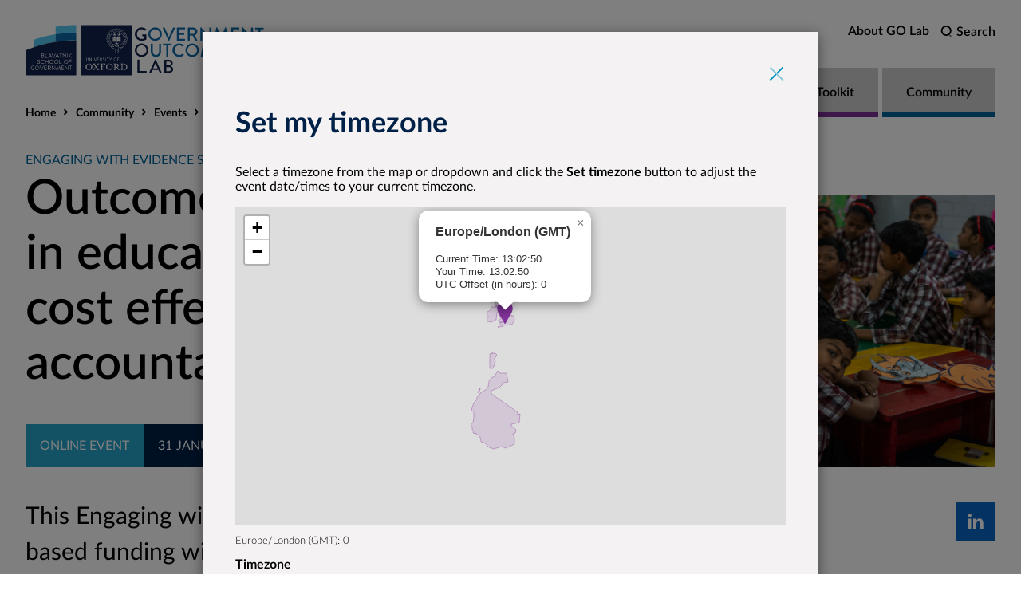

--- FILE ---
content_type: text/html; charset=utf-8
request_url: https://golab.bsg.ox.ac.uk/community/events/outcomes-based-funding-in-education-assessing-cost-effectiveness-and-accountability/
body_size: 56879
content:
<!doctype html>

<html class="no-js" lang="en">
    <head>
        <!-- TODO fallbacks if page is not defined e.g. for 404 page -->
        <meta charset="utf-8" />
        <meta http-equiv="x-ua-compatible" content="ie=edge">
        <title>Outcomes-based funding in education: Assessing cost effectiveness and accountability</title>
        <meta name="description" content="Join our next Engaging with Evidence session, where we will explore the use of outcomes-based funding within education interventions in low-income contexts." />
        <meta name="viewport" content="width=device-width, initial-scale=1" />

        

        <!-- favicons -->
        <link rel="apple-touch-icon-precomposed" sizes="57x57" href="https://golab.bsg.ox.ac.uk/static/images/favicons/apple-touch-icon-57x57.04aca28acef1.png" />
        <link rel="apple-touch-icon-precomposed" sizes="114x114" href="https://golab.bsg.ox.ac.uk/static/images/favicons/apple-touch-icon-114x114.7d5901780e60.png" />
        <link rel="apple-touch-icon-precomposed" sizes="72x72" href="https://golab.bsg.ox.ac.uk/static/images/favicons/apple-touch-icon-72x72.4073ae1b1217.png" />
        <link rel="apple-touch-icon-precomposed" sizes="144x144" href="https://golab.bsg.ox.ac.uk/static/images/favicons/apple-touch-icon-144x144.382fa0036759.png" />
        <link rel="apple-touch-icon-precomposed" sizes="60x60" href="https://golab.bsg.ox.ac.uk/static/images/favicons/apple-touch-icon-60x60.4a976a9ac756.png" />
        <link rel="apple-touch-icon-precomposed" sizes="120x120" href="https://golab.bsg.ox.ac.uk/static/images/favicons/apple-touch-icon-120x120.230172033609.png" />
        <link rel="apple-touch-icon-precomposed" sizes="76x76" href="https://golab.bsg.ox.ac.uk/static/images/favicons/apple-touch-icon-76x76.bae9ff86a94f.png" />
        <link rel="apple-touch-icon-precomposed" sizes="152x152" href="https://golab.bsg.ox.ac.uk/static/images/favicons/apple-touch-icon-152x152.2341ac2e7646.png" />
        <link rel="icon" type="image/png" href="https://golab.bsg.ox.ac.uk/static/images/favicons/favicon-196x196.0aff2dcf54a8.png" sizes="196x196" />
        <link rel="icon" type="image/png" href="https://golab.bsg.ox.ac.uk/static/images/favicons/favicon-96x96.7f33c8fe1c72.png" sizes="96x96" />
        <link rel="icon" type="image/png" href="https://golab.bsg.ox.ac.uk/static/images/favicons/favicon-32x32.c667588ba907.png" sizes="32x32" />
        <link rel="icon" type="image/png" href="https://golab.bsg.ox.ac.uk/static/images/favicons/favicon-16x16.ba0d0a07c756.png" sizes="16x16" />
        <link rel="icon" type="image/png" href="https://golab.bsg.ox.ac.uk/static/images/favicons/favicon-128.ee753c18e0ee.png" sizes="128x128" />
        <meta name="application-name" content="&nbsp;"/>
        <meta name="msapplication-TileColor" content="#FFFFFF" />
        <meta name="msapplication-TileImage" content="https://golab.bsg.ox.ac.uk/static/images/favicons/mstile-144x144.382fa0036759.png" />
        <meta name="msapplication-square70x70logo" content="https://golab.bsg.ox.ac.uk/static/images/favicons/mstile-70x70.ee753c18e0ee.png" />
        <meta name="msapplication-square150x150logo" content="https://golab.bsg.ox.ac.uk/static/images/favicons/mstile-150x150.18ea8ae4d517.png" />
        <meta name="msapplication-wide310x150logo" content="https://golab.bsg.ox.ac.uk/static/images/favicons/mstile-310x150.0ad391348fcc.png" />
        <meta name="msapplication-square310x310logo" content="https://golab.bsg.ox.ac.uk/static/images/favicons/mstile-310x310.3ea48a723641.png" />

        

        <!-- Twitter summary card - see https://dev.twitter.com/cards/types/summary -->
        <!--  and https://dev.twitter.com/cards/getting-started -->
        <meta name="twitter:card" content="summary" />
        <meta name="twitter:title" content="Outcomes-based funding in education: Assessing cost effectiveness and accountability" />
        <meta name="twitter:description" content="">
        
            
            <meta name="twitter:image" content="https://golab.bsg.ox.ac.uk/images/Screenshot_2022-01-07_at_16.27.07.width-320.png">
        

        <!--facebook opengraph tags-->
        <meta property="fb:app_id" content="" />
        <meta property="og:type" content="website" />
        <meta property="og:url" content="https://golab.bsg.ox.ac.uk/community/events/outcomes-based-funding-in-education-assessing-cost-effectiveness-and-accountability/" />
        <meta property="og:title" content="Outcomes-based funding in education: Assessing cost effectiveness and accountability" />
        
            <meta property="og:image" content="https://golab.bsg.ox.ac.uk/images/Screenshot_2022-01-07_at_16.27.07.width-320.png" />
        
        <meta property="og:description" content="" />
        <meta property="og:site_name" content="The Government Outcomes Lab" />

        <link rel="stylesheet" type="text/css" href="https://golab.bsg.ox.ac.uk/static/css/main.f60153f00cf3.css">

        

        
            <!-- Google Tag Manager -->
            <script>
                (function(w,d,s,l,i){w[l]=w[l]||[];w[l].push({'gtm.start':
                new Date().getTime(),event:'gtm.js'});var f=d.getElementsByTagName(s)[0],
                j=d.createElement(s),dl=l!='dataLayer'?'&l='+l:'';j.async=true;j.src=
                'https://www.googletagmanager.com/gtm.js?id='+i+dl;f.parentNode.insertBefore(j,f);
                })(window,document,'script','dataLayer','GTM-P93HBW6');
            </script>
            <!-- End Google Tag Manager -->
        

        <script type="text/javascript" src="https://golab.bsg.ox.ac.uk/static/js/head.467c92d28273.js"></script>

        
        
            <script type="text/javascript" src="https://cdn.plot.ly/plotly-3.0.0.min.js"></script>
        

        

        <link rel="stylesheet" href="https://unpkg.com/leaflet@1.9.4/dist/leaflet.css"
            integrity="sha256-p4NxAoJBhIIN+hmNHrzRCf9tD/miZyoHS5obTRR9BMY="
            crossorigin=""/>
        <script src="https://unpkg.com/leaflet@1.9.4/dist/leaflet.js"
            integrity="sha256-20nQCchB9co0qIjJZRGuk2/Z9VM+kNiyxNV1lvTlZBo="
            crossorigin=""></script>
    </head>

    <body class="template  template--event-page template--large-event-page noscroll  ">
        
            <!-- Google Tag Manager (noscript) -->
            <noscript><iframe src="https://www.googletagmanager.com/ns.html?id=GTM-P93HBW6"
            height="0" width="0" style="display:none;visibility:hidden"></iframe></noscript>
            <!-- End Google Tag Manager (noscript) -->
        

        <svg style="display: none;" xmlns="http://www.w3.org/2000/svg" xmlns:xlink="http://www.w3.org/1999/xlink">

    <!--
        try to add reusable / colorable icons to 00-atoms/icons/icons.twig
        so they can be seen on patternlab
        remove fill / stroke from svg to allow them to be colored with CSS
    -->
    <symbol id="chevron" viewBox="0 0 10.1 15.72">
        <title>chevron icon</title>
        <path class="chevron" d="M0,13.42,5.54,7.86,0,2.3,2.3,0,10.1,7.86,2.3,15.72Z"/>
    </symbol>

    <symbol id="twitter" viewBox="0 0 20.56 18.88">
        <title>Twitter logo</title>
        <path class="twitter" d="M20.56,2.24A7.69,7.69,0,0,1,18.14,3,4.71,4.71,0,0,0,20,.35,7.86,7.86,0,0,1,17.31,1.5,4,4,0,0,0,14.23,0,4.52,4.52,0,0,0,10,4.77a5.32,5.32,0,0,0,.11,1.09,11.58,11.58,0,0,1-8.69-5,5.24,5.24,0,0,0-.57,2.4,5,5,0,0,0,1.88,4,3.86,3.86,0,0,1-1.91-.6V6.7a4.66,4.66,0,0,0,3.38,4.67,3.67,3.67,0,0,1-1.11.17,3.72,3.72,0,0,1-.79-.08,4.32,4.32,0,0,0,3.94,3.31,7.87,7.87,0,0,1-5.24,2,7.51,7.51,0,0,1-1-.07,11,11,0,0,0,6.47,2.14c7.76,0,12-7.26,12-13.56,0-.21,0-.41,0-.62a9.25,9.25,0,0,0,2.1-2.47"/>
    </symbol>

    <symbol id="facebook" viewBox="0 0 8.95 20.95">
        <title>Facebook logo</title>
        <path class="facebook" d="M0,6.93H1.92V4.82a6.24,6.24,0,0,1,.62-3.25A3.29,3.29,0,0,1,5.51,0,10.75,10.75,0,0,1,8.95.39L8.47,3.6a5.8,5.8,0,0,0-1.54-.26c-.75,0-1.41.3-1.41,1.14V6.93H8.57l-.21,3.13H5.51V21H1.92V10.06H0Z"/>
    </symbol>

    <symbol id="linkedin" viewBox="0 0 18.54 19.23">
        <title>LinkedIn logo</title>
        <path class="linkedin" d="M4.08,19.23H.47V6.17H4.08ZM2.18,4.53h0A2.13,2.13,0,0,1,0,2.27,2.15,2.15,0,0,1,2.21,0,2.14,2.14,0,0,1,4.39,2.27,2.14,2.14,0,0,1,2.18,4.53Zm16.35,14.7h-4.1V12.47c0-1.77-.64-3-2-3a2.12,2.12,0,0,0-2,1.6,3.39,3.39,0,0,0-.09,1.07v7.07H6.29s.05-12,0-13.07h4.06V8.22A3.66,3.66,0,0,1,14,6c2.57,0,4.58,1.88,4.58,5.93Z"/>
    </symbol>

    <svg id="youtube" viewBox="0 0 176 124">
        <title>YouTube logo</title>
        <path d="M172.3 19.4c-2-7.6-8-13.6-15.6-15.7C143 0 88 0 88 0S33 0 19.2 3.7c-7.6 2-13.5 8-15.6 15.7C0 33.2 0 62 0 62s0 28.8 3.7 42.6c2 7.6 8 13.6 15.6 15.7C33 124 88 124 88 124s55 0 68.8-3.7c7.6-2 13.5-8 15.6-15.7C176 90.8 176 62 176 62s0-28.8-3.7-42.6zM70 88.2V35.8L116 62 70 88.2z"/>
    </svg>

    <symbol id="download" viewBox="0 0 14.6 20">
        <title>download icon</title>
        <path class="st0" opacity="0.5" d="M2.6 18H12v2H2.6z"/>
        <path class="st1" d="M13.2 7.4l-4.9 4.9V0h-2v12.3L1.4 7.4 0 8.9l7.3 7.2 7.3-7.3z"/>
    </symbol>

    <symbol id="link" viewBox="0 0 24 24">
        <title>link icon</title>
        <g fill="none" stroke="currentColor" stroke-width="2" fill-rule="evenodd">
            <path d="M18 14v5a2 2 0 0 1-2 2H5a2 2 0 0 1-2-2V8c0-1.1.9-2 2-2h5M15 3h6v6M10 14L20.2 3.8"></path>
        </g>
    </symbol>

    <symbol id="audio" viewBox="0 0 1200 1200">
        <title>audio icon</title>
        <g>
            <path d="m902.62 246.51c90.508 90.508 146.51 215.53 146.51 353.49s-56 262.98-146.51 353.49c-17.746 17.746-17.746 46.547 0 64.289 17.746 17.746 46.547 17.746 64.289 0 106.95-107.02 173.13-254.73 173.13-417.78s-66.184-310.76-173.13-417.78c-17.746-17.746-46.547-17.746-64.289 0-17.746 17.746-17.746 46.547 0 64.289zm-835.31 498.95c0 25.09 20.363 45.453 45.453 45.453h177.2l232 172.8c13.781 10.289 32.184 11.891 47.562 4.1836 15.344-7.7109 25.055-23.418 25.055-40.617v-654.55c0-17.199-9.7109-32.91-25.055-40.617-15.383-7.7109-33.781-6.1094-47.562 4.1836l-232 172.8h-177.2c-25.09 0-45.453 20.363-45.453 45.453v290.91zm655.34-318.98c44.438 44.438 71.926 105.78 71.926 173.53s-27.492 129.09-71.926 173.53c-17.746 17.746-17.746 46.547 0 64.289 17.746 17.746 46.547 17.746 64.289 0 60.871-60.871 98.547-144.98 98.547-237.82s-37.672-176.95-98.547-237.82c-17.746-17.746-46.547-17.746-64.289 0-17.746 17.746-17.746 46.547 0 64.289zm-564.44 273.53v-200h146.8c9.7812 0 19.309-3.1641 27.164-9.0195l171.49-127.71v473.45l-171.49-127.71c-7.8555-5.8555-17.383-9.0195-27.164-9.0195h-146.8z" fill-rule="evenodd"/>
        </g>
    </symbol>

    <symbol id="quote" viewBox="0 0 41.3 41.3">
        <title>quote icon</title>
        <path fill="#26a2c8" class="st0" d="M20.7,41.3C9.3,41.3,0,32.1,0,20.7C0,9.3,9.3,0,20.7,0c11.4,0,20.7,9.3,20.7,20.7
            C41.3,32.1,32.1,41.3,20.7,41.3z M20.7,2C10.4,2,2,10.4,2,20.7s8.4,18.7,18.7,18.7S39.3,31,39.3,20.7S31,2,20.7,2z"/>
        <path fill="#8ac7df" class="st1" d="M14.4,28c-1.3,0-2.6-0.4-3.6-1.3c-1.2-1-2-2.4-2.2-3.9c-0.3-2.4,0.4-4.8,1.8-6.6c1.6-2.1,4.1-3.4,7.1-3.7
            c0.5,0,0.8,0.2,1,0.3l0.3,0.3l0,0.4L19,15c0.1,0.6-0.3,1.1-0.8,1.3c-0.9,0.2-1.6,0.6-2,1.3c1.9,0.6,3.3,2.2,3.6,4.2
            c0.2,1.5-0.1,2.9-1,4c-0.8,1.1-2.1,1.9-3.5,2.1l-0.2,0C14.8,27.9,14.6,28,14.4,28z M16.9,14.6c-2,0.4-3.8,1.4-4.9,2.8
            c-1.2,1.5-1.6,3.2-1.4,5.1c0.1,1,0.6,1.9,1.4,2.6s1.8,0.9,2.8,0.8l0.1,0c0.9-0.1,1.7-0.6,2.2-1.3c0.5-0.7,0.7-1.6,0.6-2.5
            c-0.3-1.6-1.6-2.7-3.1-2.8l-1.3,0l0.3-1.2C14.1,16.4,15.3,15.1,16.9,14.6z M17,15.3C17,15.3,17,15.3,17,15.3L17,15.3z"/>
        <path fill="#8ac7df" class="st1" d="M26.4,28c-1.3,0-2.6-0.4-3.6-1.3c-1.2-1-2-2.4-2.2-3.9c-0.3-2.4,0.4-4.8,1.8-6.6c1.6-2.1,4.1-3.4,7.1-3.7
            c0.5,0,0.8,0.2,1,0.3l0.3,0.3l0,0.4L31,15c0.1,0.6-0.3,1.1-0.8,1.3c-0.9,0.2-1.6,0.6-2,1.3c1.9,0.6,3.3,2.2,3.6,4.2l0,0.1
            c0.2,1.4-0.1,2.8-1,3.9c-0.8,1.1-2.1,1.9-3.5,2.1l-0.2,0C26.8,27.9,26.6,28,26.4,28z M28.9,14.6c-2,0.4-3.8,1.4-4.9,2.8
            c-1.2,1.5-1.6,3.2-1.4,5.1c0.1,1,0.6,1.9,1.4,2.6c0.8,0.6,1.8,0.9,2.8,0.8l0.1,0c0.9-0.1,1.7-0.6,2.2-1.3c0.5-0.7,0.7-1.6,0.6-2.5
            c-0.3-1.6-1.6-2.7-3.1-2.8l-1.3,0l0.3-1.2C26.1,16.4,27.3,15.1,28.9,14.6z M29,15.2C29,15.3,29,15.3,29,15.2L29,15.2z"/>
    </symbol>

    <symbol id="posted" viewBox="0 0 19.6 22">
        <title>posted icon</title>
        <path d="M17.5 22H2c-1.1 0-2-.9-2-2V3.4c0-.5.4-1 1-1h2.7v1H1V20c0 .6.4 1 1 1h15.5c.6 0 1-.5 1-1V3.4h1V20c.1 1.1-.8 2-2 2z"/>
        <path d="M2.7 2.4h11.7v1H2.7z"/>
        <path d="M4.3 0h1v5.9h-1zM13.9 0h1v5.9h-1z"/>
        <g opacity="0.5">
            <path opacity="0.5" d="M3.6 8.1h2.9v1H3.6zM8.2 8.1h2.9v1H8.2zM12.8 8.1h2.9v1h-2.9z"/>
        </g>
        <g opacity="0.5">
            <path opacity="0.5" d="M3.6 12.1h2.9v1H3.6zM8.2 12.1h2.9v1H8.2zM12.8 12.1h2.9v1h-2.9z"/>
        </g>
        <g opacity="0.5">
            <path opacity="0.5" d="M3.6 16.2h2.9v1H3.6zM8.2 16.2h2.9v1H8.2zM12.8 16.2h2.9v1h-2.9z"/>
        </g>
    </symbol>

    <symbol id="time" viewBox="0 0 16 16">
        <title>clock icon</title>
        <path class="st0" d="M8,15.5c-2,0-3.9-0.8-5.3-2.2c-2.9-2.9-2.9-7.7,0-10.6c2.9-2.9,7.7-2.9,10.6,0C14.7,4.1,15.5,6,15.5,8
            c0,2-0.8,3.9-2.2,5.3C11.9,14.7,10,15.5,8,15.5z M8,1.5c-1.7,0-3.3,0.6-4.6,1.9c-2.5,2.5-2.5,6.7,0,9.2c1.2,1.2,2.9,1.9,4.6,1.9
            c1.7,0,3.4-0.7,4.6-1.9l0,0c1.2-1.2,1.9-2.9,1.9-4.6s-0.7-3.4-1.9-4.6C11.3,2.1,9.7,1.5,8,1.5z"/>
        <polygon class="st0" points="8,8 8,4 7,4 7,8 7,9 8,9 11,9 11,8 "/>
    </symbol>

    <symbol id="author" viewBox="0 0 16.2 19.7">
        <title>author icon</title>
        <path d="M8.1 10.2C5.3 10.2 3 7.9 3 5.1S5.3 0 8.1 0s5.1 2.3 5.1 5.1-2.3 5.1-5.1 5.1zm0-9.2C5.8 1 4 2.8 4 5.1s1.8 4.1 4.1 4.1 4.1-1.8 4.1-4.1S10.4 1 8.1 1z"/>
        <path d="M16.2 19.7h-1c0-3.9-3.2-7.1-7.1-7.1S1 15.8 1 19.7H0c0-4.5 3.6-8.1 8.1-8.1s8.1 3.6 8.1 8.1z"/>
    </symbol>

    <symbol id="arrow" viewBox="0 0 13.5 12.2">
        <title>arrow icon</title>
        <path d="M7.5 12.2l-.7-.7 5.3-5.4L6.8.7l.7-.7 6 6.1"/>
        <path opacity="0.5" d="M0 5.6h12.4v1H0z"/>
    </symbol>

    <symbol id="arrow-solid" viewBox="0 0 24.2 15.9">
        <title>arrow icon</title>
        <polygon points="0,7 20.3,7 14.8,1.4 16.2,0 24.2,8 16.2,15.9 14.8,14.5 20.3,9 0,9 "/>
    </symbol>

    <symbol id="plus" viewBox="0 0 9.6 9.6">
        <title>plus icon</title>
        <path d="M0,3.5h3.5V0h2.5v3.5h3.5v2.5H6.1v3.5H3.5V6.1H0V3.5z"/>
    </symbol>

    <symbol id="folder" viewBox="0 0 28 28">
        <path d="M23.2,6V3.4h-9.8L9.9,0H0.2v18.4L0,19h22.5l4.9-13H23.2z M1.2,1h8.3L13,4.4h9.2V6H4.3l-3.1,9.4V1z M21.8,18
                H1.4L5,7H26L21.8,18z"/>
        <rect x="2.8" y="2.5" width="5.8" height="1"/>
    </symbol>

    <symbol id="search" viewBox="0 0 24.8 27.4">
        <title>Search icon</title>
        <g>
            <path d="M11.9 23.7C5.3 23.7 0 18.4 0 11.9 0 5.3 5.3 0 11.9 0c6.5 0 11.9 5.3 11.9 11.9-.1 6.5-5.4 11.8-11.9 11.8zm0-20.3c-4.7 0-8.5 3.8-8.5 8.5s3.8 8.5 8.5 8.5 8.5-3.8 8.5-8.5-3.8-8.5-8.5-8.5z"/>
            <path opacity="0.5" d="M16.688 21.558l2.404-2.404 5.798 5.798-2.404 2.404z"/>
        </g>
    </symbol>

    <symbol id="location" viewBox="0 0 14.8 20.2">
        <title>location icon</title>
        <path d="M7.4 11.2c-1 0-2-.4-2.7-1.1-.7-.7-1.1-1.7-1.1-2.7s.4-2 1.1-2.7c1.4-1.4 4-1.4 5.4 0 1.5 1.5 1.5 3.9 0 5.4-.7.7-1.7 1.1-2.7 1.1zm0-6.6c-.8 0-1.5.3-2 .8s-.8 1.2-.8 2 .3 1.5.8 2c1.1 1.1 2.9 1.1 4 0s1.1-2.9 0-4c-.5-.5-1.2-.8-2-.8z"/>
        <path d="M7.2 17.6l-5-5C-.7 9.7-.7 5 2.2 2.1 3.6.8 5.4 0 7.4 0s3.8.8 5.2 2.2c1.4 1.4 2.2 3.3 2.2 5.2 0 2-.8 3.8-2.2 5.2l-1.8 1.9-.7-.7 1.8-1.9c1.2-1.2 1.9-2.8 1.9-4.5 0-1.7-.7-3.3-1.9-4.5C10.7 1.7 9.1 1 7.4 1c-1.7 0-3.3.7-4.5 1.9C.4 5.4.4 9.5 2.9 12l5 5-.7.6z"/>
        <path opacity="0.5" d="M2.7 19.2H12v1H2.7z"/>
    </symbol>

    <symbol id="location-fillable" viewBox="0 0 14.8 20.2">
        <title>location icon</title>
        <path d="M7.4 11.2c-1 0-2-.4-2.7-1.1-.7-.7-1.1-1.7-1.1-2.7s.4-2 1.1-2.7c1.4-1.4 4-1.4 5.4 0 1.5 1.5 1.5 3.9 0 5.4-.7.7-1.7 1.1-2.7 1.1zm0-6.6c-.8 0-1.5.3-2 .8s-.8 1.2-.8 2 .3 1.5.8 2c1.1 1.1 2.9 1.1 4 0s1.1-2.9 0-4c-.5-.5-1.2-.8-2-.8z"/>
        <path d="M7.2 17.6l-5-5C-.7 9.7-.7 5 2.2 2.1 3.6.8 5.4 0 7.4 0s3.8.8 5.2 2.2c1.4 1.4 2.2 3.3 2.2 5.2 0 2-.8 3.8-2.2 5.2l-1.8 1.9-.7-.7 1.8-1.9c1.2-1.2 1.9-2.8 1.9-4.5 0-1.7-.7-3.3-1.9-4.5C10.7 1.7 9.1 1 7.4 1c-1.7 0-3.3.7-4.5 1.9C.4 5.4.4 9.5 2.9 12l5 5-.7.6z"/>
        <path opacity="0.5" d="M2.7 19.2H12v1H2.7z"/>
    </symbol>

    <symbol id="document" viewBox="0 0 11.4 15.4">
        <title>document icon</title>
        <path class="st0" d="M10.2 15.3h-9c-.6 0-1.2-.5-1.2-1.2V.8C0 .4.3.1.7 0h6.9l3.8 3.9v10.2c0 .7-.6 1.2-1.2 1.2zM1 1v13.2c0 .1.1.2.2.2h9c.1 0 .2-.1.2-.2V4.3L7.1 1H1zm0-.2z"/>
        <path opacity="0.5" class="st1" d="M9.7 5.4H6.1V1.9h1v2.5h2.6z"/>
    </symbol>

    <symbol id="contract" viewBox="0 0 19 22">
        <path d="M19,22H0V0h15.5v3.1H19V22z M1,21h17V4.1h-3.5V1H1V21z"/>
        <rect x="4" y="13" width="11.1" height="1"/>
        <rect x="4" y="11" width="11.1" height="1"/>
        <rect x="11" y="15" width="4" height="1"/>
        <rect x="16.4" y="-0.4" transform="matrix(0.6573 -0.7536 0.7536 0.6573 4.3542 13.4199)" width="1" height="4.7"/>
        <path d="M4.5,6.5c-1.1,0-2-0.9-2-2s0.9-2,2-2s2,0.9,2,2S5.6,6.5,4.5,6.5z M4.5,3.5c-0.6,0-1,0.4-1,1s0.4,1,1,1
            s1-0.4,1-1S5.1,3.5,4.5,3.5z"/>
    </symbol>

    <symbol id="dataset" viewBox="0 0 68 90">
        <path fill="currentColor" fill-rule="evenodd" clip-rule="evenodd" d="M26.664 82.4084H1.71781C0.768387 82.4084 0 81.6359 0 80.6831C0 79.7302 0.768387 78.9576 1.71781 78.9576H26.664C27.3165 76.1634 29.5017 73.9691 32.2831 73.3138V66.6702C19.977 66.351 7.5235 62.6241 7.5235 55.9541V12.7474C7.5235 5.76671 21.1648 2 34.0008 2C46.8353 2 60.4765 5.76671 60.4765 12.7474V55.9541C60.4765 62.6241 48.023 66.351 35.7186 66.6702V73.3138C38.5002 73.9691 40.6851 76.1635 41.3376 78.9576H66.2822C67.2316 78.9576 68 79.7302 68 80.6831C68 81.6359 67.2316 82.4084 66.2822 82.4084H41.3376C40.5553 85.7592 37.5713 88.2687 34.0008 88.2687C30.4303 88.2687 27.4463 85.7592 26.664 82.4084ZM34.0008 34.4467C48.2761 34.4467 57.041 30.1965 57.041 27.1493V18.2389C52.1839 21.6788 42.9032 23.4946 34.0008 23.4946C25.0972 23.4946 15.8161 21.679 10.959 18.2389V27.1493C10.959 30.1965 19.7255 34.4467 34.0008 34.4467ZM10.959 32.6414C15.8161 36.0819 25.0972 37.8975 34.0008 37.8975C42.9032 37.8975 52.1839 36.0818 57.041 32.6414V41.5521C57.041 44.5993 48.2761 48.8487 34.0008 48.8487C19.7255 48.8487 10.959 44.5993 10.959 41.5521V32.6414ZM57.041 12.7474C57.041 9.70018 48.2761 5.45076 34.0008 5.45076C19.7255 5.45076 10.959 9.70018 10.959 12.7474C10.959 15.7945 19.7255 20.0439 34.0008 20.0439C48.2761 20.0439 57.041 15.7945 57.041 12.7474ZM10.959 55.9541V47.0437C15.8161 50.4838 25.0972 52.2995 34.0008 52.2995C42.9032 52.2995 52.1839 50.4838 57.041 47.0437V55.9541C57.041 59.0013 48.2761 63.2507 34.0008 63.2507C19.7255 63.2507 10.959 59.0013 10.959 55.9541ZM38.1178 80.6831C38.1178 78.4034 36.2709 76.5483 34.0013 76.5483C31.7317 76.5483 29.8848 78.4034 29.8848 80.6831C29.8848 82.9628 31.7317 84.8179 34.0013 84.8179C36.2709 84.8179 38.1178 82.9628 38.1178 80.6831Z" />
    </symbol>

    <symbol id="gear" viewBox="0 0 68 68">
        <circle stroke="currentColor" fill="none" cx="34" cy="34" r="30.25"  stroke-width="3.5"/>
        <path fill="currentColor" stroke="currentColor" stroke-width="1.5" fill-rule="evenodd" clip-rule="evenodd" d="M34 27.8877C30.6303 27.8877 27.8895 30.6303 27.8895 34C27.8895 37.3697 30.6303 40.1105 34 40.1105C37.3697 40.1105 40.1105 37.3697 40.1105 34C40.1105 30.6303 37.3697 27.8877 34 27.8877ZM34 41.9438C29.6183 41.9438 26.0562 38.3817 26.0562 34C26.0562 29.6183 29.6183 26.0543 34 26.0543C38.3817 26.0543 41.9438 29.6183 41.9438 34C41.9438 38.3817 38.3817 41.9438 34 41.9438ZM31.8128 54.1667H36.1872C36.882 52.1427 37.4118 49.6732 40.05 48.575C42.7927 47.4438 44.9377 48.9343 46.7142 49.807L49.8052 46.7123C48.8738 44.7928 47.4842 42.6808 48.5787 40.0372C49.6182 37.5273 51.7668 36.9883 54.1667 36.189V31.811C51.9025 31.0392 49.6365 30.513 48.5805 27.9647C47.5318 25.4347 48.685 23.5738 49.807 21.2858L46.7142 18.1948C44.6663 19.1977 42.6423 20.4993 40.0372 19.4195C37.5182 18.3727 37.0012 16.2405 36.1872 13.8333H31.8128C31.0355 16.0902 30.5222 18.358 27.9647 19.4177C27.2955 19.6982 26.6483 19.832 25.9902 19.832C24.4447 19.832 23.1687 19.1133 21.2858 18.1948L18.193 21.2858C19.2453 23.44 20.4865 25.387 19.4195 27.9647C18.3727 30.4855 16.2405 30.997 13.8333 31.811V36.189C16.081 36.9553 18.358 37.4815 19.4195 40.0353C20.4847 42.6075 19.282 44.494 18.193 46.7142L21.2858 49.807C23.9442 48.4778 25.6033 47.5997 27.9628 48.5805C30.4892 49.6292 30.997 51.7668 31.8128 54.1667ZM37.4852 56H30.513C29.2645 52.4837 29.0738 51.0262 27.2625 50.2745C25.42 49.5063 24.089 50.5165 20.9082 52.0198L15.9783 47.09C17.5788 43.7222 18.4845 42.5708 17.7255 40.7375C16.9702 38.9207 15.5402 38.7447 12 37.487V30.513C15.4943 29.27 16.972 29.0793 17.7255 27.2625C18.479 25.4457 17.5953 24.3053 15.9783 20.9082L20.9082 15.9802C24.1 17.4982 25.4292 18.4827 27.2607 17.7273C29.0793 16.972 29.2443 15.5548 30.5148 12H37.4852C38.7355 15.5163 38.9298 16.9757 40.7375 17.7255C42.5727 18.4882 43.8707 17.5073 47.0937 15.9802L52.0198 20.9082C50.4102 24.2943 49.5247 25.4493 50.2745 27.2607C51.028 29.0793 52.4598 29.2535 56 30.513V37.4888C52.5057 38.73 51.0262 38.9225 50.2727 40.7393C49.5338 42.5268 50.3533 43.6012 52.0217 47.09L47.0937 52.0198C43.9257 50.5165 42.5708 49.5082 40.7577 50.269C38.9463 51.0207 38.7777 52.37 37.4852 56Z" />
    </symbol>

    <symbol id="magnifying-glass" viewBox="0 0 256 256">
        <path fill="currentColor" stroke="currentColor" stroke-width="1.5" fill-rule="evenodd" clip-rule="evenodd" d="M229.66,218.34l-50.07-50.06a88.11,88.11,0,1,0-11.31,11.31l50.06,50.07a8,8,0,0,0,11.32-11.32ZM40,112a72,72,0,1,1,72,72A72.08,72.08,0,0,1,40,112Z"></path>
    </symbol>

    <symbol id="community" viewBox="0 0 64 64">
        <path d="M32.2156 13.5c-1.9464 0-3.7009.7835-4.9721 2.0547-1.2711 1.2711-2.0546 3.0256-2.0546 4.972 0 1.9463.7835 3.7008 2.0546 4.972 1.2712 1.2711 3.0257 2.0546 4.9721 2.0546 1.9463 0 3.7008-.7835 4.972-2.0546 1.2711-1.2712 2.0546-3.0257 2.0546-4.972 0-1.9464-.7835-3.7009-2.0546-4.972-1.2712-1.2712-3.0257-2.0547-4.972-2.0547zm-7.0934-.0667C26.9354 11.6201 29.445 10.5 32.2156 10.5c2.7705 0 5.2801 1.1201 7.0933 2.9333 1.8132 1.8133 2.9333 4.3228 2.9333 7.0934 0 2.7705-1.1201 5.2801-2.9333 7.0933-1.8132 1.8132-4.3228 2.9333-7.0933 2.9333-2.7706 0-5.2802-1.1201-7.0934-2.9333-1.8132-1.8132-2.9333-4.3228-2.9333-7.0933 0-2.7706 1.1201-5.2801 2.9333-7.0934zM52.9089 20.3267c-1.1318 0-2.1393.4486-2.8654 1.1746-.726.7261-1.1746 1.7336-1.1746 2.8654 0 1.1318.4486 2.1393 1.1746 2.8653.7261.7261 1.7336 1.1747 2.8654 1.1747 1.1318 0 2.1393-.4486 2.8653-1.1747.7261-.726 1.1747-1.7335 1.1747-2.8653s-.4486-2.1393-1.1747-2.8654c-.726-.726-1.7335-1.1746-2.8653-1.1746zm-4.9867-.9467c1.2755-1.2754 3.0407-2.0533 4.9867-2.0533 1.946 0 3.7112.7779 4.9867 2.0533 1.2754 1.2754 2.0533 3.0407 2.0533 4.9867 0 1.9459-.7779 3.7112-2.0533 4.9866-1.2755 1.2755-3.0407 2.0534-4.9867 2.0534-1.946 0-3.7112-.7779-4.9867-2.0534-1.2754-1.2754-2.0533-3.0407-2.0533-4.9866 0-1.946.7779-3.7113 2.0533-4.9867zM11.5222 20.3267c-1.1318 0-2.13927.4486-2.86532 1.1746-.72606.7261-1.17466 1.7336-1.17466 2.8654 0 1.1318.4486 2.1393 1.17466 2.8653.72605.7261 1.73352 1.1747 2.86532 1.1747 1.1318 0 2.1393-.4486 2.8654-1.1747.726-.726 1.1746-1.7335 1.1746-2.8653s-.4486-2.1393-1.1746-2.8654c-.7261-.726-1.7336-1.1746-2.8654-1.1746zM6.53556 19.38c1.27544-1.2754 3.0407-2.0533 4.98664-2.0533 1.946 0 3.7112.7779 4.9867 2.0533 1.2754 1.2754 2.0533 3.0407 2.0533 4.9867 0 1.9459-.7779 3.7112-2.0533 4.9866-1.2755 1.2755-3.0407 2.0534-4.9867 2.0534-1.94594 0-3.7112-.7779-4.98664-2.0534-1.27545-1.2754-2.05334-3.0407-2.05334-4.9866 0-1.946.77789-3.7113 2.05334-4.9867z"/>
    <path d="M48.9683 33.5799l-.2681.1823c-.8695.6161-1.6431 1.4108-2.257 2.3458 1.436 2.4829 2.2872 5.1586 2.5093 7.875 1.0517.0869 2.3302.1392 4.0263.1392h.0012l.781-.0007c1.3335-.0031 2.5697-.0061 3.6898-.1258 1.1359-.1214 2.0047-.3508 2.6282-.7176.4927-.2899.9197-.8173.9232-2.1837-.031-2.3951-1.0024-4.5961-2.5201-6.2013-1.5029-1.5897-3.494-2.5487-5.5732-2.5487-1.3456 0-2.7152.4362-3.9406 1.2355zm-1.6535-2.5033c1.6584-1.0853 3.5953-1.7322 5.5941-1.7322 3.0212 0 5.7694 1.3895 7.7531 3.4876 2.0118 2.1279 3.3022 5.0463 3.3401 8.2366l.0001.0098v.0097c-.0023 2.1249-.7537 3.8059-2.402 4.7757-1.1592.682-2.5196.9748-3.8305 1.1149-1.2778.1366-2.6493.1397-3.9229.1427-.0385 0-.077.0001-.1153.0002l-.7515.0006c-2.4918 0-4.1859-.1088-5.6091-.2876l-.0128-.0016-1.3332-.1906-.0193-1.6252c-.0742-2.7024-.9035-5.4204-2.4761-7.9334l-.5713-.8871.4725-.8929.0046-.0084c.882-1.6167 2.1108-2.9783 3.5446-3.991l.0108-.0076.313-.2129.0111-.0073zM11.5222 32.3444c-2.0963 0-4.07475.9615-5.55746 2.5399C4.45017 36.4965 3.5 38.7046 3.5 41.0778c0 1.3789.4288 1.9094.92327 2.2003.62345.3668 1.49221.5962 2.62839.7176 1.12041.1197 2.35722.1227 3.69194.1259l.781.0006.4125-.001c.0007 0 .0014 0 .0022-.0001 1.4987-.0078 2.64-.0594 3.5817-.1525.1718-2.6837.9964-5.2867 2.3896-7.7284-.669-1.1526-1.4396-2.018-2.4332-2.6682-1.2107-.7923-2.5772-1.2276-3.9552-1.2276zm9.3798 4.7384c-1.5808 2.5206-2.3968 5.1728-2.4144 7.8515l.0092 1.6183-1.3427.2284c-1.3663.2227-2.9593.3284-5.2013.3401h-.004l-.4215.0011h-.0051l-.7491-.0006c-.0383-.0001-.0768-.0002-.1154-.0002-1.27469-.003-2.64675-.0061-3.92484-.1427-1.31123-.1401-2.6716-.4329-3.83081-1.1149C1.25068 44.8923.5 43.2073.5 41.0778c0-3.175 1.26808-6.1078 3.2782-8.2476 1.96681-2.0937 4.70573-3.4858 7.744-3.4858 2.0154 0 3.946.6363 5.598 1.7173 1.7534 1.1475 2.935 2.7057 3.8561 4.5478l-1.1464.5732 1.1697.7474-.0976.1527z"/>
    <path d="M32.2156 31.42c-3.3377 0-6.5435 1.5961-8.9495 4.1632-2.4349 2.598-3.9794 6.1191-3.9794 9.8324 0 1.2472.2104 2.1239.536 2.751.3121.6009.7841 1.054 1.4402 1.4157 1.0993.6059 2.5716.9493 4.3951 1.124 1.7661.1692 3.7202.1702 5.8045.1713h1.5069c2.0839-.0011 4.0378-.0021 5.8038-.1713 1.8234-.1747 3.2957-.5181 4.395-1.124.6562-.3617 1.1281-.8148 1.4402-1.4157.3256-.6271.536-1.5038.536-2.751 0-3.7133-1.5445-7.2344-3.9794-9.8324-2.406-2.5671-5.6118-4.1632-8.9494-4.1632zm-11.1384 2.1117c2.8683-3.0604 6.8296-5.1117 11.1384-5.1117 4.3087 0 8.27 2.0513 11.1383 5.1117 2.9085 3.1033 4.7905 7.3419 4.7905 11.8839 0 1.5663-.2619 2.9555-.8736 4.1336-.6298 1.2127-1.5716 2.0635-2.6544 2.6604-1.6272.8969-3.5762 1.2932-5.557 1.483-1.9115.1832-3.9931.1841-6.0234.185-.0811 0-.1622 0-.2431.0001H31.64c-.081-.0001-.163-.0001-.2441-.0001-2.0307-.0009-4.1125-.0018-6.0241-.185-1.9809-.1898-3.9299-.5861-5.5571-1.483-1.0828-.5969-2.0246-1.4477-2.6544-2.6604-.6117-1.1781-.8736-2.5673-.8736-4.1336 0-4.542 1.882-8.7806 4.7905-11.8839z"/>
    </symbol>

    <symbol id="system" viewBox="0 0 64 64">
      <path d="M31.6678 3.6573c-1.1362-.30443-2.3835-.17527-3.481.45833-1.0974.63347-1.8327 1.64889-2.1371 2.78493-.3044 1.13617-.1753 2.38351.4583 3.48104.6335 1.0973 1.6489 1.8327 2.7849 2.1371 1.1362.3044 2.3835.1752 3.4811-.4584 1.0973-.6334 1.8327-1.6488 2.1371-2.78489.3044-1.13616.1752-2.3835-.4584-3.48103-.6334-1.09731-1.6489-1.83268-2.7849-2.13708zm-4.9809-2.13981C28.501.470211 30.5709.25756 32.4442.759523c1.8733.501927 3.5594 1.720887 4.6067 3.534967 1.0472 1.81411 1.2599 3.88401.7579 5.75741-.5019 1.8732-1.7209 3.5593-3.5349 4.6066-1.8141 1.0473-3.884 1.2599-5.7574.758-1.8732-.502-3.5594-1.7209-4.6066-3.535-1.0473-1.8141-1.26-3.88402-.758-5.75739.5019-1.87321 1.7209-3.55936 3.535-4.60662zM8.00897 10.1243c.10283-.82202.85257-1.40504 1.67459-1.30221l8.63434 1.0801c.4183.05234.7953.27831 1.0387.62261.2433.3443.3306.7751.2403 1.187l-1.8633 8.4999c-.1774.8092-.9772 1.3214-1.7864 1.144s-1.3214-.9772-1.144-1.7864l1.0525-4.8014c-5.222 4.2285-8.22687 10.4243-8.55193 16.8722-.04172.8274-.74625 1.4643-1.57363 1.4226-.82737-.0417-1.46428-.7463-1.42257-1.5736.36798-7.2992 3.78209-14.3223 9.71883-19.1004l-4.71522-.5898c-.82202-.1028-1.40504-.8526-1.30221-1.6746zm34.61083 1.094c.4499-.6956 1.3785-.8948 2.0742-.445 6.1372 3.9692 10.5122 10.4374 11.6817 17.9673l2.8682-3.7882c.5001-.6604 1.4409-.7905 2.1013-.2904.6605.5001.7905 1.4409.2905 2.1014l-5.2524 6.937c-.2546.3361-.6388.5496-1.0586.5882-.4199.0386-.8366-.1013-1.1481-.3854l-6.4286-5.863c-.6121-.5583-.6558-1.507-.0975-2.1191.5582-.6121 1.507-.6557 2.1191-.0975l3.631 3.3115c-1.0509-6.636-4.9141-12.3363-10.3358-15.8427-.6956-.4499-.8949-1.3785-.445-2.0741zm10.4406 29.4918c-1.1362-.3044-2.3835-.1753-3.481.4583-1.0976.6336-1.8332 1.6493-2.1376 2.7854-.3044 1.1359-.1752 2.3829.4585 3.4801l.0002.0002c.6336 1.0976 1.6491 1.833 2.7851 2.1374 1.1361.3044 2.3835.1752 3.481-.4584 1.0973-.6334 1.8327-1.6489 2.1371-2.7849.3044-1.1362.1752-2.3835-.4584-3.481-.6334-1.0973-1.6489-1.8327-2.7849-2.1371zm-4.9809-2.1398c1.8141-1.0473 3.884-1.2599 5.7573-.758s3.5594 1.7209 4.6067 3.535 1.2599 3.884.7579 5.7574c-.5019 1.8732-1.7208 3.5593-3.5349 4.6066-1.8141 1.0473-3.884 1.2599-5.7574.758-1.8732-.502-3.5592-1.7209-4.6066-3.535-1.0477-1.814-1.2604-3.8837-.7585-5.7569.502-1.8735 1.7213-3.5598 3.5355-4.6071zm-36.6981 2.5982c-1.0976-.6336-2.34489-.7627-3.48105-.4583-1.13604.3044-2.15147 1.0398-2.78494 2.1371-.63345 1.0973-.7625 2.3444-.45808 3.4806.30449 1.1363 1.04 2.152 2.13714 2.7855 1.09734.6335 2.34488.7626 3.48123.4581 1.136-.3044 2.1512-1.0396 2.7841-2.1365l.0002-.0002c.6337-1.0979.7629-2.3452.4585-3.4813-.3044-1.1361-1.0398-2.1515-2.1371-2.785zm-4.25751-3.3561c1.87337-.5019 3.94331-.2893 5.75741.758 1.814 1.0472 3.033 2.7334 3.5349 4.6066.502 1.8734.2893 3.9433-.7581 5.7577-1.0468 1.8141-2.733 3.0328-4.606 3.5346-1.8734.502-3.94358.2894-5.75768-.7578l-.00015-.0001c-1.81382-1.0474-3.03276-2.7338-3.53471-4.6071-.5019-1.8731-.28955-3.9428.75771-5.7569 1.04726-1.8141 2.73341-3.0331 4.60662-3.535zM27.8448 51.0943c.2509.7895-.1857 1.6329-.9752 1.8838l-4.684 1.4886c6.2726 2.408 13.1407 1.9124 18.8882-1.0299.7375-.3775 1.6413-.0858 2.0188.6517.3775.7374.0857 1.6412-.6517 2.0187-6.5061 3.3306-14.2952 3.8856-21.4013 1.1332l1.8467 4.3782c.322.7633-.0358 1.6431-.7991 1.9651-.7633.3219-1.643-.0358-1.965-.7991l-3.3819-8.0176c-.1639-.3885-.1567-.8281.0199-1.211.1765-.3829.506-.6739.9079-.8016l8.2929-2.6354c.7895-.2509 1.6329.1858 1.8838.9753z"/>
    </symbol>

    <symbol id="data" viewBox="0 0 64 64">
        <path d="M1.5.077774c.82843 0 1.5.671573 1.5 1.499996V52.4222c0 .8284-.67157 1.5-1.5 1.5-.828427 0-1.5-.6716-1.5-1.5V1.57777C0 .749347.671573.077774 1.5.077774z"/>
        <path d="M.077774 52.5c0-.8284.671573-1.5 1.499996-1.5H52.4222c.8284 0 1.5.6716 1.5 1.5s-.6716 1.5-1.5 1.5H1.57777c-.828423 0-1.499996-.6716-1.499996-1.5zM49.1491 3.14772c.7468.35848 1.0617 1.25453.7032 2.00138l-12.782 26.6292-14.9687-10.977-9.2361 20.3194c-.3428.7542-1.232 1.0877-1.9862.7449-.7542-.3429-1.08766-1.2321-.7449-1.9863l10.764-23.6806 15.0313 11.023 11.218-23.3708c.3585-.74684 1.2546-1.06167 2.0014-.70318z"/>
        <path d="M48.5 9C50.9853 9 53 6.98528 53 4.5S50.9853 0 48.5 0 44 2.01472 44 4.5 46.0147 9 48.5 9zM36.5 34c2.4853 0 4.5-2.0147 4.5-4.5S38.9853 25 36.5 25 32 27.0147 32 29.5s2.0147 4.5 4.5 4.5zM21.5 23c2.4853 0 4.5-2.0147 4.5-4.5S23.9853 14 21.5 14 17 16.0147 17 18.5s2.0147 4.5 4.5 4.5zM11.5 45c2.4853 0 4.5-2.0147 4.5-4.5S13.9853 36 11.5 36C9.01472 36 7 38.0147 7 40.5S9.01472 45 11.5 45z"/>
    </symbol>

    <symbol id="hamburger-icon" viewBox="0 0 24 24">
        <title>menu icon</title>
        <line x1="3" y1="12" x2="21" y2="12"></line>
        <line x1="3" y1="6" x2="21" y2="6"></line>
        <line x1="3" y1="18" x2="21" y2="18"></line>
    </symbol>

    <!-- Logos / Not colorable -->
    <symbol id="golab-logo" viewBox="0 0 129 49">
        <title>Go Lab logo</title>
        <path class="alt-color" d="M11.27 5.89v5.81a8.17 8.17 0 0 1-4.77 1.53A6.31 6.31 0 0 1 0 6.63 6.38 6.38 0 0 1 6.72 0a8.23 8.23 0 0 1 4.39 1.22V4a7.87 7.87 0 0 0-4.34-1.39 3.81 3.81 0 0 0-4.09 4 3.84 3.84 0 0 0 4.14 4 6.11 6.11 0 0 0 1.82-.31V8.37H5.51V5.89z"/>
        <path class="main-color" d="M27.11 6.61a6.43 6.43 0 0 1-6.7 6.63 6.44 6.44 0 0 1-6.71-6.63A6.42 6.42 0 0 1 20.41 0a6.42 6.42 0 0 1 6.7 6.61zm-2.66 0a3.82 3.82 0 0 0-4-4 3.81 3.81 0 0 0-4 4 3.82 3.82 0 0 0 4 4 3.83 3.83 0 0 0 4-4zM39.85.29l-4.5 12.6H32.6L28.1.29H31l3 9.61 3-9.61zM41.92 12.89V.29h8.55v2.5h-5.94v2.47h4.68v2.5h-4.68v2.63h6.23v2.5zM62.57 12.89h-2.88l-1.39-3.1c-.56-1.3-1.24-1.67-2.2-1.67h-.47v4.77H53V.29h4.5a3.56 3.56 0 0 1 3.85 3.56A3.53 3.53 0 0 1 59.2 7.2a3 3 0 0 1 1.46 1.58zM58.7 4.25a1.37 1.37 0 0 0-1.44-1.46h-1.62v3h1.55a1.44 1.44 0 0 0 1.51-1.54zM67.09 4.92v8h-2.63V.29h2.61l5.55 8.25V.29h2.65v12.6h-2.64zM91.66 12.89h-2.47V5.28l-2.81 7.62h-2.61L81 5.28v7.62h-2.5V.29h3.24l3.33 9.47L88.42.29h3.24zM94.89 12.89V.29h8.55v2.5H97.5v2.47h4.68v2.5H97.5v2.63h6.23v2.5zM108.61 4.92v8H106V.29h2.61l5.55 8.25V.29h2.65v12.6h-2.63zM129 2.79h-3.85v10.1h-2.65V2.79h-3.85V.29H129z"/>
        <path class="alt-color" d="M13.41 24.61a6.43 6.43 0 0 1-6.7 6.63A6.44 6.44 0 0 1 0 24.61 6.42 6.42 0 0 1 6.72 18a6.42 6.42 0 0 1 6.69 6.61zm-2.66 0a3.82 3.82 0 0 0-4-4 3.81 3.81 0 0 0-4 4 3.82 3.82 0 0 0 4 4 3.83 3.83 0 0 0 4-4z"/>
        <path class="main-color" d="M26 18.29v7.78a4.91 4.91 0 0 1-5.13 5.17 4.91 4.91 0 0 1-5.13-5.17v-7.78h2.66v8a2.28 2.28 0 0 0 2.48 2.38 2.28 2.28 0 0 0 2.5-2.38v-8zM38.07 20.79h-3.85v10.1h-2.65v-10.1h-3.85v-2.5h10.35zM41.2 24.61a3.83 3.83 0 0 0 4.14 4 6.65 6.65 0 0 0 3.94-1.37V30a7.39 7.39 0 0 1-4.2 1.24 6.31 6.31 0 0 1-6.57-6.63 6.3 6.3 0 0 1 6.6-6.61 7.38 7.38 0 0 1 4.18 1.22V22a6.64 6.64 0 0 0-3.92-1.37 3.83 3.83 0 0 0-4.17 3.98zM64.32 24.61a6.71 6.71 0 0 1-13.41 0A6.42 6.42 0 0 1 57.62 18a6.42 6.42 0 0 1 6.7 6.61zm-2.66 0a4 4 0 0 0-8.07 0 4 4 0 0 0 8.07 0zM80 30.89h-2.47v-7.61l-2.81 7.62h-2.61l-2.81-7.62v7.62h-2.47V18.29h3.24l3.33 9.47 3.35-9.47H80zM83.23 30.89v-12.6h8.55v2.5h-5.94v2.47h4.68v2.5h-4.68v2.63h6.23v2.5zM98 31.22a7.1 7.1 0 0 1-4.23-1.4v-2.87a7 7 0 0 0 4.14 1.67c1.12 0 2.05-.43 2.05-1.37s-.92-1.08-2.36-1.41c-1.89-.41-4.2-1.1-4.2-3.85s2.25-4 4.65-4a6.71 6.71 0 0 1 3.62 1v2.61a7.55 7.55 0 0 0-3.55-1c-1.13 0-2 .43-2 1.37s1.08 1.22 2.57 1.55c2 .45 4 1 4 3.58s-2.2 4.12-4.69 4.12z"/>
        <path class="alt-color" d="M9.07 48.89H.72v-12.6h2.63v10.1h5.72zM18.76 46.68h-5l-.74 2.21h-2.78l4.65-12.6h2.79l4.63 12.6H19.5zm-.83-2.48l-1.66-4.88-1.64 4.88zM33.75 45.09c0 2.25-1.84 3.8-4.3 3.8h-4.9v-12.6h4.77a3.27 3.27 0 0 1 3.55 3.28 3 3 0 0 1-1.19 2.58 2.91 2.91 0 0 1 2.07 2.94zm-6.57-3.91h1.66a1.24 1.24 0 0 0 1.4-1.18c0-.72-.5-1.17-1.35-1.17h-1.71zm3.91 3.69c0-.85-.68-1.33-1.66-1.33h-2.25v2.84h2.09c1.1.01 1.84-.6 1.82-1.5z"/>
    </symbol>

    <symbol id="bsg-logo" viewBox="0 0 75.35 75.35">
        <title>Blavatnik School of Government Logo</title>
        <defs>
            <style>
                .bsg-logo-1{fill:#40b4e5;}.bsg-logo-2{fill:#041e41;}.bsg-logo-3{fill:#00609c;}.bsg-logo-4{fill:#fff;}
            </style>
        </defs>
        <g>
            <g>
                <path class="bsg-logo-1" d="M11.61 33.39a198.25 198.25 0 0 1 33-8.21V13.83a198.11 198.11 0 0 0-33 8.21zM44.56 2.49v11.34a194.54 194.54 0 0 1 30.79-2.49V0a194.54 194.54 0 0 0-30.79 2.49"/>
                <path class="bsg-logo-2" d="M44.56 25.18a198.26 198.26 0 0 0-33 8.21C6.15 35.27 2.19 36.93 0 37.91v37.44h75.35V22.69a194.54 194.54 0 0 0-30.79 2.49"/>
                <path class="bsg-logo-3" d="M44.56 25.18a194.54 194.54 0 0 1 30.79-2.49V11.35a194.54 194.54 0 0 0-30.79 2.49z"/>
                <path class="bsg-logo-4" d="M23.27 42.94a.17.17 0 0 1 .17-.17h1.94a1.62 1.62 0 0 1 .95 3.05 1.57 1.57 0 0 1 1.06 1.45A1.76 1.76 0 0 1 25.46 49h-2a.17.17 0 0 1-.17-.17zm2.26 5.45a1.09 1.09 0 0 0 1.12-1.13 1.18 1.18 0 0 0-1.27-1.09h-1.47v2.22zm-.15-2.83a1 1 0 0 0 1.06-1.11 1 1 0 0 0-1.06-1.06h-1.45v2.17zM28.72 42.94a.17.17 0 0 1 .17-.17h.35a.17.17 0 0 1 .17.17v5.45H32a.17.17 0 0 1 .17.17v.26A.17.17 0 0 1 32 49h-3.11a.17.17 0 0 1-.17-.17zM33.38 48.75l2.7-6a.16.16 0 0 1 .15-.1h.09a.16.16 0 0 1 .15.1l2.68 6A.16.16 0 0 1 39 49h-.35a.16.16 0 0 1-.15-.1l-.66-1.46h-3.16L34 48.89a.16.16 0 0 1-.15.1h-.36a.16.16 0 0 1-.15-.23m4.21-1.88c-.43-1-.86-1.94-1.3-2.91h-.07l-1.3 2.91zM38.65 43a.16.16 0 0 1 .15-.23h.36a.16.16 0 0 1 .15.1l2.21 5 2.21-5a.17.17 0 0 1 .15-.1h.36a.16.16 0 0 1 .15.23l-2.7 6a.17.17 0 0 1-.15.1h-.09a.18.18 0 0 1-.15-.1zM44.09 48.75l2.7-6a.16.16 0 0 1 .15-.1H47a.16.16 0 0 1 .15.1l2.68 6a.16.16 0 0 1-.15.23h-.35a.16.16 0 0 1-.15-.1l-.66-1.46h-3.13l-.65 1.46a.16.16 0 0 1-.15.1h-.36a.16.16 0 0 1-.15-.23m4.21-1.88c-.43-1-.86-1.94-1.3-2.91h-.07l-1.3 2.91zM51.79 43.37h-1.55a.17.17 0 0 1-.17-.17v-.26a.17.17 0 0 1 .17-.17H54a.17.17 0 0 1 .17.17v.26a.17.17 0 0 1-.17.17h-1.54v5.45a.17.17 0 0 1-.17.17H52a.17.17 0 0 1-.17-.17zM55.24 42.85a.17.17 0 0 1 .17-.16h.22l4 5v-4.75a.17.17 0 0 1 .17-.17h.31a.17.17 0 0 1 .17.17v6a.17.17 0 0 1-.17.16H60L55.89 44v4.83a.17.17 0 0 1-.17.17h-.31a.17.17 0 0 1-.17-.17z"/>
                <rect class="bsg-logo-4" x="61.84" y="42.78" width=".69" height="6.21" rx=".17" ry=".17"/>
                <path class="bsg-logo-4" d="M64.07 43a.21.21 0 0 1 .21-.21h.26a.22.22 0 0 1 .21.21v2.5l2.77-2.63a.26.26 0 0 1 .17-.09h.43a.17.17 0 0 1 .11.31l-2.8 2.62 2.94 3a.17.17 0 0 1-.15.27h-.45a.24.24 0 0 1-.16-.06l-2.85-3v2.82a.22.22 0 0 1-.21.21h-.26a.21.21 0 0 1-.21-.21zM17.27 57.22l.13-.17c.09-.11.19-.19.31-.08a2.46 2.46 0 0 0 1.5.67 1.07 1.07 0 0 0 1.19-1c0-.61-.53-1-1.55-1.4s-1.56-.83-1.56-1.84a1.69 1.69 0 0 1 1.89-1.58 2.9 2.9 0 0 1 1.52.45.2.2 0 0 1 .05.3l-.11.17a.2.2 0 0 1-.31.08 2.48 2.48 0 0 0-1.16-.41c-.94 0-1.22.6-1.22 1 0 .59.45.94 1.2 1.25 1.2.49 2 .94 2 2a1.76 1.76 0 0 1-1.92 1.6 2.89 2.89 0 0 1-1.87-.72.19.19 0 0 1-.05-.3M25.24 51.85a3.12 3.12 0 0 1 2.15.83.17.17 0 0 1 0 .25l-.24.24c-.07.09-.14.08-.23 0a2.69 2.69 0 0 0-1.69-.66 2.55 2.55 0 0 0 0 5.1 2.58 2.58 0 0 0 1.69-.67.17.17 0 0 1 .21 0l.27.24a.17.17 0 0 1 0 .24 3 3 0 0 1-2.16.86 3.19 3.19 0 1 1 0-6.39M28.85 52.11a.17.17 0 0 1 .17-.17h.35a.17.17 0 0 1 .17.17v2.59h3.6v-2.59a.17.17 0 0 1 .17-.17h.35a.17.17 0 0 1 .17.17V58a.17.17 0 0 1-.17.17h-.36a.17.17 0 0 1-.17-.17v-2.7h-3.6V58a.17.17 0 0 1-.17.17H29a.17.17 0 0 1-.17-.17zM38.27 51.85a3.19 3.19 0 1 1-3.18 3.2 3.19 3.19 0 0 1 3.18-3.2m0 5.77a2.57 2.57 0 1 0-2.56-2.56 2.58 2.58 0 0 0 2.56 2.56M45.64 51.85a3.19 3.19 0 1 1-3.18 3.2 3.19 3.19 0 0 1 3.18-3.2m0 5.77a2.57 2.57 0 1 0-2.56-2.56 2.58 2.58 0 0 0 2.56 2.56M50.1 52.11a.17.17 0 0 1 .17-.17h.35a.17.17 0 0 1 .17.17v5.45h2.55a.17.17 0 0 1 .17.17V58a.17.17 0 0 1-.17.17h-3.07a.17.17 0 0 1-.17-.17zM60 51.85a3.19 3.19 0 1 1-3.18 3.2 3.19 3.19 0 0 1 3.18-3.2m0 5.77a2.57 2.57 0 1 0-2.56-2.56A2.58 2.58 0 0 0 60 57.62M64.51 52.11a.17.17 0 0 1 .17-.17h3.49a.17.17 0 0 1 .17.17v.26a.17.17 0 0 1-.17.17h-3V55h2.55a.17.17 0 0 1 .17.17v.26a.17.17 0 0 1-.17.17h-2.53V58a.17.17 0 0 1-.17.17h-.35a.17.17 0 0 1-.17-.17zM10.56 61a3.12 3.12 0 0 1 2.15.83.17.17 0 0 1 0 .25l-.25.25c-.08.09-.13.08-.23 0a2.69 2.69 0 0 0-1.69-.69 2.56 2.56 0 0 0 0 5.11 3.34 3.34 0 0 0 1.6-.37v-1.24h-1A.16.16 0 0 1 11 65v-.33a.16.16 0 0 1 .17-.17h1.53a.17.17 0 0 1 .16.17v2a.22.22 0 0 1-.07.14 4.38 4.38 0 0 1-2.19.59 3.19 3.19 0 1 1 0-6.39M17 61a3.19 3.19 0 1 1-3.18 3.2A3.19 3.19 0 0 1 17 61m0 5.77a2.57 2.57 0 1 0-2.56-2.56A2.58 2.58 0 0 0 17 66.79M20.75 61.34a.16.16 0 0 1 .15-.23h.36a.16.16 0 0 1 .15.1l2.21 5 2.21-5a.17.17 0 0 1 .15-.1h.36a.16.16 0 0 1 .15.23l-2.7 6a.17.17 0 0 1-.15.1h-.09a.18.18 0 0 1-.15-.1zM27.57 61.28a.17.17 0 0 1 .17-.17h3.49a.17.17 0 0 1 .17.17v.26a.17.17 0 0 1-.17.17h-3v2.16h2.57a.18.18 0 0 1 .2.13v.26a.17.17 0 0 1-.17.17h-2.58v2.26h3a.17.17 0 0 1 .17.17v.26a.17.17 0 0 1-.17.17h-3.51a.17.17 0 0 1-.17-.17zM32.91 61.28a.17.17 0 0 1 .17-.17h2.3A1.91 1.91 0 0 1 37.31 63 2 2 0 0 1 36 64.81l1.21 2.25a.17.17 0 0 1-.15.26h-.45a.15.15 0 0 1-.14-.08l-1.18-2.35h-1.7v2.26a.17.17 0 0 1-.17.17h-.35a.17.17 0 0 1-.17-.17zm2.42 3a1.27 1.27 0 1 0 0-2.55h-1.72v2.57zM38.86 61.18A.17.17 0 0 1 39 61h.22l4 5v-4.72a.17.17 0 0 1 .17-.17h.31a.17.17 0 0 1 .17.17v6a.17.17 0 0 1-.17.16h-.16l-4.07-5.08v4.83a.17.17 0 0 1-.17.17H39a.17.17 0 0 1-.17-.17zM46.34 61.14a.17.17 0 0 1 .16-.14h.14a.17.17 0 0 1 .15.1l1.76 4.9 1.73-4.89a.17.17 0 0 1 .15-.1h.14a.17.17 0 0 1 .16.12l1.14 6c0 .12 0 .21-.16.21h-.35a.18.18 0 0 1-.16-.12l-.79-4.57-1.63 4.68a.18.18 0 0 1-.15.1h-.16a.18.18 0 0 1-.15-.1l-1.65-4.68-.77 4.57a.17.17 0 0 1-.16.12h-.35c-.13 0-.19-.09-.16-.21zM53.2 61.28a.17.17 0 0 1 .17-.17h3.49a.17.17 0 0 1 .17.17v.26a.17.17 0 0 1-.17.17h-3v2.16h2.55a.18.18 0 0 1 .17.17v.26a.17.17 0 0 1-.17.17h-2.53v2.26h3a.17.17 0 0 1 .17.17v.26a.17.17 0 0 1-.17.17h-3.51a.17.17 0 0 1-.17-.17zM58.36 61.18a.17.17 0 0 1 .17-.16h.22l4 5v-4.74a.17.17 0 0 1 .17-.17h.31a.17.17 0 0 1 .17.17v6a.17.17 0 0 1-.17.16h-.16L59 62.32v4.83a.17.17 0 0 1-.17.17h-.31a.17.17 0 0 1-.17-.17zM66.19 61.7h-1.54a.17.17 0 0 1-.17-.17v-.26a.17.17 0 0 1 .17-.17h3.76a.17.17 0 0 1 .17.17v.26a.17.17 0 0 1-.17.17h-1.54v5.45a.17.17 0 0 1-.17.17h-.34a.17.17 0 0 1-.17-.17z"/>
            </g>
        </g>
    </symbol>

    <symbol id="ox-logo" viewBox="0 0 75.35 75.35">
        <title>University of Oxford Logo</title>
        <defs>
            <style>
            .ox-logo-1{fill:#041e41;}.ox-logo-2{fill:#fff;}
            </style>
        </defs>
        <g>
            <g>
                <path class="ox-logo-1" d="M0 0h75.35v75.35H0z"/>
                <path class="ox-logo-2" d="M16.51 62.63a4.91 4.91 0 0 1-5 5 4.94 4.94 0 1 1 0-9.88 4.87 4.87 0 0 1 5 4.89m-1.59.05c0-2.63-1.27-4.46-3.43-4.46-2.34 0-3.43 2.2-3.43 4.46 0 2.63 1.28 4.46 3.43 4.46 2.34 0 3.43-2.2 3.43-4.46M47.16 62.63a5 5 0 1 1-5-4.89 4.91 4.91 0 0 1 5 4.89m-1.59.05c0-2.63-1.28-4.46-3.43-4.46-2.34 0-3.43 2.2-3.43 4.46 0 2.63 1.27 4.46 3.43 4.46 2.34 0 3.43-2.2 3.43-4.46M51 62.73h1.2a2 2 0 0 0 2.2-2.23 2 2 0 0 0-1.22-2 3.6 3.6 0 0 0-1.46-.19H51zm2.21 1.54c-.56-.8-.77-1.09-1.46-1.09H51v3.24c0 .27.11.4.4.45l1.09.24v.35h-4.24v-.35l1-.24c.29-.08.4-.18.4-.45v-7.49c0-.27-.11-.37-.4-.45l-1-.24v-.34h4.17a5.75 5.75 0 0 1 2 .27 2.52 2.52 0 0 1 1.58 2.3A2.68 2.68 0 0 1 53.7 63c.29.14.45.32 1.49 1.68l1.3 1.73a1.1 1.1 0 0 0 .72.48l1 .21v.35h-2.33c-.27 0-.4-.08-.64-.4zM34.52 61.17h.4v3.19h-.4l-.24-1a.56.56 0 0 0-.61-.48h-2.31v3.51c0 .27.11.4.4.45l1.09.24v.35h-4.28v-.35l1-.24c.29-.08.4-.18.4-.45v-7.46c0-.27-.11-.37-.4-.45l-1-.24v-.34h7.22v2.39h-.4l-.45-1.44c-.11-.37-.27-.5-.58-.5h-3v4.12h2.31a.57.57 0 0 0 .61-.48zM58.93 67.46v-.35l1-.24c.29-.08.4-.19.4-.45v-7.49c0-.27-.11-.37-.4-.45l-1-.24v-.34h4.49a6.81 6.81 0 0 1 2.82.48 4.64 4.64 0 0 1 2.63 4.36 4.4 4.4 0 0 1-2.26 4.14 6.7 6.7 0 0 1-3.13.59zm2.79-9.11v8.23c0 .35.08.43.42.43h1.17a4.24 4.24 0 0 0 2.52-.59 4.32 4.32 0 0 0 1.43-3.67c0-1.62-.45-3.21-1.78-4a4.74 4.74 0 0 0-2.39-.43zM20.25 67.12v.35h-3.37v-.35l.85-.21a1.32 1.32 0 0 0 .74-.42l2.92-3.67-2.92-3.88a1.19 1.19 0 0 0-.72-.48l-.8-.21v-.35h4.2v.35l-.9.19c-.32.05-.24.19-.08.4l2.15 3.08h.05l2.21-3.08c.16-.21.21-.29-.08-.37l-.85-.21v-.36H27v.35l-.85.21a1.32 1.32 0 0 0-.74.42l-2.76 3.48 3.08 4.06a1.21 1.21 0 0 0 .72.48l.8.21v.35h-4.2v-.35l.9-.18c.32-.05.27-.16.11-.37l-2.34-3.29h-.05l-2.36 3.27c-.16.21-.21.29.08.37zM10.19 53.4a1.65 1.65 0 0 1-1.19.44 1.72 1.72 0 0 1-1.23-.45 1.92 1.92 0 0 1-.39-1.5v-2.67h.52v2.86a1.27 1.27 0 0 0 .27 1 1.17 1.17 0 0 0 .84.3 1.08 1.08 0 0 0 .77-.28c.31-.31.29-.65.29-1.47v-2.4h.53v2.26c0 .86 0 1.48-.41 1.92M15.01 53.75l-2.19-3.71.02 3.71h-.5v-4.53h.55l2.19 3.74-.01-3.74h.5v4.53h-.56zM17.46 49.22h.55v4.53h-.55zM21.39 53.75h-.62l-1.56-4.53h.56l1.33 4 1.36-4h.52l-1.59 4.53zM24.22 53.75v-4.53h2.46v.45h-1.93v1.5h1.81v.44h-1.81v1.68h1.98v.46h-2.51zM30.18 49.9a1.24 1.24 0 0 0-1-.25h-.5v1.69h.18a1.72 1.72 0 0 0 1.26-.29.83.83 0 0 0 .23-.59.82.82 0 0 0-.21-.57m.49 3.85l-.52-1.17c-.32-.72-.47-.8-1.13-.8h-.32v2h-.53v-4.55h1a1.82 1.82 0 0 1 1.42.35 1.23 1.23 0 0 1 .35.91 1.09 1.09 0 0 1-.28.78 1.22 1.22 0 0 1-.73.36.59.59 0 0 1 .38.18 2 2 0 0 1 .35.61l.6 1.35zM36.53 49.22h.55v4.53h-.55zM40.19 49.67v4.08h-.55v-4.08H38.3v-.45h3.23v.45h-1.34zM44.14 51.96v1.79h-.54v-1.79l-1.44-2.74h.63l1.11 2.13 1.09-2.13h.59l-1.44 2.74zM50.66 49.6c-.89 0-1.46.75-1.46 1.88s.64 1.89 1.49 1.89 1.47-.81 1.47-1.93-.62-1.84-1.5-1.84m0 4.24a2.37 2.37 0 1 1 2.07-2.37 2.12 2.12 0 0 1-2.07 2.37M54.76 49.67v1.5h1.75v.44h-1.75v2.14h-.54v-4.53h2.4v.45h-1.86zM32.34 50.33a1.24 1.24 0 0 1 1.38-1.19 1.7 1.7 0 0 1 1.27.47l-.27.32a1.61 1.61 0 0 0-1-.35c-.58 0-.9.3-.9.71a.59.59 0 0 0 .21.46 2.58 2.58 0 0 0 .63.35 3.18 3.18 0 0 1 1 .59 1.13 1.13 0 0 1 .34.82 1.31 1.31 0 0 1-1.46 1.33 2.09 2.09 0 0 1-1.35-.49l.25-.37a2.19 2.19 0 0 0 1.09.39c.68 0 .94-.37.94-.82a.7.7 0 0 0-.24-.51 3.06 3.06 0 0 0-.84-.48 2.54 2.54 0 0 1-.81-.5 1 1 0 0 1-.27-.73M53.15 18.57a1.38 1.38 0 0 0-.61-1.27 2.09 2.09 0 0 0-1.05-.2h-3.17v6.4h3.45c.8 0 1.26.18 1.3.89h.08zM53.59 18.57a1.38 1.38 0 0 1 .61-1.27 2.09 2.09 0 0 1 1.05-.2h3.19v6.4H55c-.8 0-1.26.18-1.3.89h-.08z"/>
                <path class="ox-logo-2" d="M59.11 17.57v6.77h-4.9l-.06.14c-.09.21-.24.41-.77.41s-.69-.2-.77-.41l-.06-.14h-4.9v-6.77h-.44v.21l-.42-.13a.4.4 0 1 0-.39.52.4.4 0 0 0 .26-.09l.55.17v.54l-.42-.07a.4.4 0 1 0-.08.44l.5.09v.55h-.44a.4.4 0 1 0 0 .44h.45v.6h-.45a.4.4 0 1 0 0 .44h.43v.56l-.49.08a.4.4 0 1 0 .08.44l.41-.07v.55l-.53.16a.4.4 0 1 0 .13.42l.4-.12v.53l-.59.25a.4.4 0 0 0-.21-.08.4.4 0 1 0 .4.47l.41-.18v.48h5.07a1.39 1.39 0 0 0 2.21 0h5.07v-7.2zM50 15.31c-1 0-1.85.16-1.85.36S49 16 50 16s1.85-.16 1.85-.36-.83-.36-1.85-.36M52.6 13.09l-1.07.75v.08l.25.11c.05 0 .05.07 0 .09l-.67.57h-.06l-.48-.7v-.1l.32-.05v-.08l-.83-1.17H50l-.83 1.17v.08l.32.05c.06 0 .07.06 0 .1l-.48.7H49l-.63-.57v-.09l.25-.11v-.08l-1.11-.75h-.09l.65 2a7.78 7.78 0 0 1 4 0l.65-2zM53.37 28.72c-1 0-1.85.16-1.85.36s.83.36 1.85.36 1.85-.16 1.85-.36-.83-.36-1.85-.36M55.92 26.5l-1.07.75v.08l.25.11c.05 0 .05.07 0 .09l-.67.57h-.06l-.48-.7v-.1l.32-.05v-.08L53.44 26h-.14l-.83 1.17v.08l.32.05c.06 0 .07.06 0 .1l-.48.7h-.06l-.63-.57v-.09l.25-.11v-.08l-1.11-.75h-.09l.65 2a7.78 7.78 0 0 1 4 0l.65-2zM56.69 15.31c-1 0-1.85.16-1.85.36s.83.36 1.85.36 1.85-.16 1.85-.36-.83-.36-1.85-.36M59.24 13.09l-1.07.75v.08l.25.11c.05 0 .05.07 0 .09l-.67.57h-.05l-.48-.7v-.1l.32-.05v-.08l-.83-1.17h-.14l-.83 1.17v.08l.32.05c.06 0 .07.06 0 .1l-.48.7h-.06l-.52-.58V14l.25-.11v-.08l-1.11-.75h-.09l.65 2a7.78 7.78 0 0 1 4 0l.65-2z"/>
                <path class="ox-logo-1" d="M49.14 18.11a.58.58 0 0 1 .41.13.41.41 0 0 1 .12.29c0 .35-.27.5-.59.5h-.36V19c.1 0 .11 0 .11-.17v-.47c0-.15 0-.16-.1-.17v-.06zm-.07.69c0 .13 0 .15.1.15s.24-.13.24-.38-.15-.39-.27-.39h-.06v.07zM50.74 18.56a.46.46 0 0 1-.48.49.45.45 0 0 1-.47-.47.47.47 0 0 1 .49-.49.45.45 0 0 1 .46.47m-.68 0c0 .26.1.44.23.44s.19-.12.19-.37-.1-.44-.22-.44-.2.12-.2.37M52 18.11v.06c-.11 0-.11 0-.11.16v.47c0 .16 0 .16.11.17V19h-.44c.11 0 .11 0 .11-.17v-.5l-.27.71h-.08l-.26-.66v.31a1.5 1.5 0 0 0 0 .23c0 .05 0 .06.13.07V19h-.35c.07 0 .09 0 .1-.07a2.34 2.34 0 0 0 0-.25v-.29c0-.18 0-.19-.11-.2v-.06h.33l.25.56.22-.56zM52.45 18.8c0 .15 0 .16.11.17V19h-.46c.1 0 .11 0 .11-.17v-.47c0-.15 0-.16-.11-.17v-.06h.46v.06c-.1 0-.11 0-.11.17zM50.17 20.73h-.12l-.52-.67v.26a2.27 2.27 0 0 0 0 .27s0 .07.14.07v.05h-.35v-.05c.06 0 .1 0 .11-.07a2.27 2.27 0 0 0 0-.27v-.26-.16a.13.13 0 0 0-.11 0v-.1h.31l.47.59v-.19a2.44 2.44 0 0 0 0-.27s0-.07-.14-.07v-.06h.36v.06c-.07 0-.11 0-.11.07a2.27 2.27 0 0 0 0 .27zM50.74 20.73l-.28-.73c0-.12-.07-.13-.14-.14v-.06h.46v.06c-.05 0-.05 0 0 .07s.14.36.19.5L51 20v-.2h.34v.06c-.08 0-.1 0-.16.15s-.18.44-.29.73zM51.38 20.43c0 .08.11.24.25.24a.13.13 0 0 0 .13-.14c0-.08-.05-.13-.14-.17-.12-.05-.25-.13-.25-.28a.3.3 0 0 1 .34-.29h.2v.22h-.06c0-.09-.08-.19-.19-.19a.12.12 0 0 0-.12.12c0 .07.06.11.15.15.13.06.24.13.24.3s-.14.3-.36.3h-.24v-.24zM49.55 22.19c0 .15 0 .16.11.17v.05h-.46v-.05c.1 0 .11 0 .11-.17v-.47c0-.15 0-.16-.11-.17v-.05h.46v.06c-.1 0-.11 0-.11.17zM50.1 22.21v.12h.1a.18.18 0 0 0 .14 0 .37.37 0 0 0 .07-.14h.06c0 .05 0 .2-.05.24h-.7v-.05c.11 0 .12 0 .12-.17v-.47c0-.15 0-.16-.11-.17v-.07h.46v.06c-.1 0-.11 0-.11.17zM50.89 22.21v.12H51a.18.18 0 0 0 .14 0 .37.37 0 0 0 .07-.14h.06c0 .05 0 .2-.05.24h-.7v-.05c.11 0 .12 0 .12-.17v-.47c0-.15 0-.16-.11-.17v-.07H51v.06c-.1 0-.11 0-.11.17zM51.57 22.43l-.28-.74c0-.12-.07-.13-.14-.14v-.05h.46v.06c-.05 0-.05 0 0 .07s.14.36.19.5l.16-.46V21.5h.34v.06c-.08 0-.1 0-.16.15s-.18.44-.29.73zM55.36 18.11v.06c-.11 0-.11 0-.11.16v.47c0 .16 0 .16.11.17V19h-.44c.08 0 .08 0 .08-.2v-.5l-.27.71h-.08l-.26-.66v.31a1.5 1.5 0 0 0 0 .23c0 .05 0 .06.13.07V19h-.35c.07 0 .09 0 .1-.07a2.34 2.34 0 0 0 0-.25v-.29c0-.18 0-.19-.11-.2v-.06h.33l.25.56.22-.56zM55.82 18.8c0 .15 0 .16.11.17V19h-.46c.1 0 .11 0 .11-.17v-.47c0-.15 0-.16-.11-.17v-.06h.46v.06c-.1 0-.11 0-.11.17zM56.87 19h-.12l-.52-.67v.26a2.15 2.15 0 0 0 0 .27s0 .07.14.07V19H56c.06 0 .1 0 .11-.07a2.11 2.11 0 0 0 0-.27v-.26-.16a.13.13 0 0 0-.11 0v-.06h.31l.47.59v-.19a2.44 2.44 0 0 0 0-.27s0-.07-.14-.07v-.06H57v.06c-.07 0-.11 0-.11.07a2.27 2.27 0 0 0 0 .27zM57.46 19c.05 0 .05 0 0-.07l-.05-.14h-.23V19.01 19H57c.07 0 .09 0 .14-.13l.28-.73h.1l.1.27.18.48c0 .12.07.13.14.14V19h-.44zm-.18-.31h.18l-.09-.27zM55.35 20.5c0 .15 0 .16.13.17v.05H55v-.05c.11 0 .12 0 .12-.17v-.62h-.16a.35.35 0 0 0-.05.14h-.06v-.29H55.55v.28h-.06a.35.35 0 0 0-.06-.15.19.19 0 0 0-.14 0zM56.09 20.5c0 .15 0 .16.11.17v.05h-.46v-.05c.1 0 .11 0 .11-.17V20c0-.15 0-.16-.11-.17v-.03h.46v.06c-.1 0-.11 0-.11.17zM57.26 20.25a.46.46 0 0 1-.48.49.45.45 0 0 1-.47-.47.47.47 0 0 1 .49-.49.45.45 0 0 1 .46.47m-.68 0c0 .26.1.44.23.44s.19-.12.19-.37-.1-.44-.22-.44-.2.12-.2.37M55.77 21.5v.06c-.11 0-.11 0-.11.16v.47c0 .16 0 .16.11.17v.06h-.44v-.06c.11 0 .11 0 .11-.17v-.5l-.27.71h-.08l-.26-.66v.31a1.5 1.5 0 0 0 0 .23c0 .05 0 .06.13.07v.06h-.36v-.06c.07 0 .09 0 .1-.07a2.36 2.36 0 0 0 0-.25v-.29c0-.18 0-.19-.11-.2v-.04H55l.25.56.22-.56zM56 21.73c0-.15 0-.16-.11-.17v-.06h.67v.23h-.06a.26.26 0 0 0-.05-.13h-.2v.27h.07c.12 0 .13 0 .14-.12h.06v.33h-.06c0-.12 0-.13-.14-.13h-.07v.35h.1a.21.21 0 0 0 .15 0 .44.44 0 0 0 .07-.15h.06a1.85 1.85 0 0 1 0 .25h-.72v-.06c.11 0 .12 0 .12-.17z"/>
                <path class="ox-logo-1" d="M57.13 22.36c.05 0 .05 0 0-.07l-.05-.14h-.23v.27h-.33v-.05c.07 0 .09 0 .14-.13l.28-.73h.1l.1.27.18.48c0 .12.07.13.14.14v.05h-.44zm-.18-.31h.18l-.13-.26z"/>
                <path class="ox-logo-2" d="M52.1 33.78a.37.37 0 1 1-.37-.37.37.37 0 0 1 .37.37M55.84 34.39a.37.37 0 1 1-.37-.37.37.37 0 0 1 .37.37M53.72 7.7a.37.37 0 1 1-.37-.37.37.37 0 0 1 .37.37M62.51 11.16a.37.37 0 1 1-.35-.38.37.37 0 0 1 .35.38M44 27a1.12 1.12 0 0 1 .21.65c0 .26-.09.47-.55.79l-1.33 1-.25-.44 1.39-1c.24-.16.34-.28.34-.47a.66.66 0 0 0-.13-.37.54.54 0 0 0-.46-.25c-.14 0-.29.1-.55.28l-1.25.85-.24-.35 1.19-.81a1.64 1.64 0 0 1 .84-.39A1 1 0 0 1 44 27M39.73 24.41l2.54-.89.14.38-1.45 1.78 1.83-.73.14.37-2.51.97-.14-.39 1.46-1.77-1.87.65-.14-.37zM39.35 22.39L42.003 22l.063.425-2.65.394zM39.27 19.19l.01-.45 2.65 1.08-.02.44-2.72.81.01-.44 2.2-.62-2.13-.82zM41.7 13.18c-.38 0-.55.22-.8.66l-.32.56 2.36 1.28.2-.37-1-.54.06-.11c.17-.3.22-.34.64-.31l.77.07.22-.4L43 14a1.24 1.24 0 0 0-.43 0l-.13.07a.75.75 0 0 0 0-.14.65.65 0 0 0-.37-.6.78.78 0 0 0-.38-.11m-.48.81c.16-.29.27-.39.44-.39a.45.45 0 0 1 .22.06.43.43 0 0 1 .21.25.39.39 0 0 1 0 .12 1.1 1.1 0 0 1-.18.49l-.06.1-.76-.41zM44.637 9.38l.342-.26 1.624 2.132-.342.26zM46.11 8.34l1.73-.9.18.32-.68.36 1.07 2.05-.38.2-1.07-2.06-.68.36-.17-.33zM50.44 6.62l.45-.12-.36 1.79.29 1.02-.41.12-.28-1.01-1.28-1.33.44-.13.92.95.23-1.29zM58.63 10.29l1.36-2.31 1.29.75-.19.32-.92-.54-.37.64.86.51-.18.31-.86-.51-.62 1.05-.37-.22zM65.53 16.27l.98-1.17.15.46-.73.84 1.08.24.15.44-1.49-.36-1.04 1.26-.16-.46.8-.92-1.19-.27-.14-.44 1.59.38zM64.76 18.91l2.68-.22.12 1.48-.37.03-.08-1.06-.75.06.09 1-.36.03-.08-1-1.21.1-.04-.42zM65.94 21.3a1.38 1.38 0 0 0-.82.25 1.16 1.16 0 0 0-.48 1 1.5 1.5 0 0 0 2.3 1 1.19 1.19 0 0 0 .48-1 1.36 1.36 0 0 0-1.48-1.26m.21 2c-.52 0-1.13-.29-1.13-.81a.75.75 0 0 1 .3-.62 1 1 0 0 1 .6-.18 1.26 1.26 0 0 1 1 .42.68.68 0 0 1 .13.41.75.75 0 0 1-.3.61 1 1 0 0 1-.59.17M64.39 12.37a1.57 1.57 0 0 0-.84.26 1.4 1.4 0 0 0-.7 1.14 1.18 1.18 0 0 0 .19.64A1.17 1.17 0 0 0 64 15a1.6 1.6 0 0 0 .85-.27 1.39 1.39 0 0 0 .7-1.13 1.18 1.18 0 0 0-.19-.64 1.17 1.17 0 0 0-1-.56M64 14.55a.69.69 0 0 1-.61-.34.71.71 0 0 1-.11-.38 1 1 0 0 1 .54-.84 1.26 1.26 0 0 1 .67-.22.69.69 0 0 1 .61.34.75.75 0 0 1 .12.41 1 1 0 0 1-.53.8 1.33 1.33 0 0 1-.69.23M57.06 6.84a1.32 1.32 0 0 0-1.24 1 1.59 1.59 0 0 0-.07.44 1.35 1.35 0 0 0 .15.72 1.18 1.18 0 0 0 1 .61 1.16 1.16 0 0 0 .56-.14 1.61 1.61 0 0 0 .75-1.37 1.35 1.35 0 0 0-.15-.66 1.18 1.18 0 0 0-1-.61m-.14 2.39a.73.73 0 0 1-.63-.38 1 1 0 0 1-.11-.48c0-.48.32-1.16.91-1.16a.77.77 0 0 1 .74.85c0 .39-.27 1.17-.9 1.17M42.2 16.57l.35.1-.4 1.48-2.6-.71.44-1.49.36.09-.33 1.08.72.2.27-.98.35.1-.28.97.81.22.31-1.06zM42.88 11a1 1 0 0 1 .75-.39l.07.35a.8.8 0 0 0-.52.27.52.52 0 0 0-.15.34.29.29 0 0 0 .1.22c.19.16.5 0 .7-.1a1.58 1.58 0 0 1 .59-.15.7.7 0 0 1 .48.18.76.76 0 0 1 .27.57.92.92 0 0 1-.27.63 1.34 1.34 0 0 1-.8.43L44 13a1.13 1.13 0 0 0 .6-.31.52.52 0 0 0 .15-.34.36.36 0 0 0-.13-.27.33.33 0 0 0-.24-.08 1.63 1.63 0 0 0-.55.17.86.86 0 0 1-1 0 .68.68 0 0 1-.24-.51.94.94 0 0 1 .26-.62M64 24.78l1 .46-.05.11c-.14.31-.19.36-.61.36h-.77l-.18.41h.89a1.25 1.25 0 0 0 .43 0l.11-.07a.66.66 0 0 0 0 .07.71.71 0 0 0 .05.28.78.78 0 0 0 .69.42c.43 0 .59-.26.8-.73l.25-.58-2.44-1.1zm1.59 1.59a.44.44 0 0 1-.4-.27.42.42 0 0 1 0-.15 1.25 1.25 0 0 1 .14-.46v-.1l.77.35-.09.21c-.14.33-.24.43-.45.43M62.63 27.31a1.7 1.7 0 0 0-.49 1.06 1.34 1.34 0 0 0 .55 1 1.37 1.37 0 0 0 .86.32c.37 0 .67-.11 1.14-.7l.42-.53L63 26.84zm1 2a1 1 0 0 1-.62-.25 1 1 0 0 1-.44-.77 1.17 1.17 0 0 1 .32-.7l.11-.19 1.53 1.22-.12.15c-.28.36-.48.57-.86.57"/>
                <path class="ox-logo-2" d="M68.75 20.53a15.38 15.38 0 1 0-24 12.68 3.61 3.61 0 0 0 4.8 2.43 15.5 15.5 0 0 0 1.72.46 7.32 7.32 0 0 1-.63 1.29l.32.32a.57.57 0 0 1 .85.5.58.58 0 0 1-.57.57.81.81 0 0 1-.65-.37 2.38 2.38 0 0 0-.07.6c0 1.1 1.2 2.36 2.87 2.89 1.61-.5 2.83-1.77 2.83-2.9a2 2 0 0 0-.07-.6.86.86 0 0 1-.65.37.57.57 0 1 1 0-1.15.57.57 0 0 1 .3.09l.31-.31a7.55 7.55 0 0 1-.39-1.18 11.44 11.44 0 0 0 7-3.49 15.23 15.23 0 0 0 6.07-12.22M48.2 35.45a3.18 3.18 0 0 1-2.78-4.69l.52.46a2.5 2.5 0 0 0-.24 1.07 2.57 2.57 0 0 0 1.39 2.28 11.9 11.9 0 0 0 1.74.83 3.2 3.2 0 0 1-.62.06m5.17-4.62a10.37 10.37 0 0 1-1.94-.18 3.64 3.64 0 0 0-3.23-2 3.59 3.59 0 0 0-1 .13 10.3 10.3 0 1 1 6.14 2m2.29.18a3.53 3.53 0 0 0-.55 1.67 16 16 0 0 1-2.63-.94 1.09 1.09 0 0 1 .89-.49 10.78 10.78 0 0 0 2.32-.21m-3.27.2a1.15 1.15 0 0 0-.31.34c-.39-.19-.88-.43-1.2-.61a13 13 0 0 0 1.51.27m-4.2-2.1a3.18 3.18 0 0 1 2.64 1.42 10.31 10.31 0 0 1-1.5-.51 2.54 2.54 0 0 0-3.14.81l-.58-.34a3.16 3.16 0 0 1 2.6-1.37m7.29 8.1a1 1 0 0 0-1 1 1 1 0 0 0 1 1 1 1 0 0 0 .25 0 3.4 3.4 0 0 1-2.39 2.24A3.45 3.45 0 0 1 51 39.2a1 1 0 0 0 1.28-1 1 1 0 0 0-1-1 6.41 6.41 0 0 0 .46-1 12.06 12.06 0 0 0 2 .19 15.33 15.33 0 0 0 1.55-.08 7.52 7.52 0 0 0 .28.91h-.06m-1.77-1.26a13.75 13.75 0 0 1-6.4-1.74 2.18 2.18 0 0 1-1.17-1.91 2.09 2.09 0 0 1 .15-.77 13.69 13.69 0 0 0 1.77 1.29.48.48 0 0 0 .27.08.5.5 0 0 0 .5-.5.49.49 0 0 0-.3-.46c-.37-.16-1.13-.48-2-.9a2.07 2.07 0 0 1 2.54-.63l.57.33c1.8 1.1 6.42 3.91 12 2.37a11.35 11.35 0 0 1-8 2.85m8.66-3.52a12.18 12.18 0 0 1-6.82.38c.07-.89.43-1.84 1-2A10.76 10.76 0 1 0 46.74 29a3.64 3.64 0 0 0-1.52 1.25c-.2-.13-.39-.27-.56-.42l-.1.1a7.37 7.37 0 0 0 .52.54 3.57 3.57 0 0 0-.5 1.83v.31a14.92 14.92 0 1 1 17.79-.17"/>
            </g>
        </g>
    </symbol>

    <symbol id="cs-cross" viewBox="0 0 34.9 34.9">
        <line x1="17.5" x2="17.5" y2="34.9" style="fill:none;stroke-width:3px;stroke:#0091c0"/>
        <line y1="17.5" x2="34.9" y2="17.5" style="fill:none;stroke-width:3px;stroke:#8ac7df"/>
    </symbol>


    <symbol id="cs-intro-curve" preserveAspectRatio="none" viewBox="0 0 919.1 90.6">
        <path d="M0 0C426.8 0 919.1 90.6 919.1 90.6H0Z" style="fill:#000;opacity:0.2"/>
    </symbol>

    <symbol id="cs-kf-curves" preserveAspectRatio="none" viewBox="0 0 1280 605">
        <defs><style>.a{opacity:0.02;}</style></defs><path d="M1280 0C180.3 0 0 605 0 605H1280Z" class="a"/><path d="M0 256.5C650.9 256.5 1280 605 1280 605H0Z" class="a"/>
    </symbol>

    <symbol id="plus-alt" viewBox="0 0 12.4 12.4">
        <defs><style>.b{opacity:0.5;}</style></defs><title>plus-alt</title><g class="b"><rect x="5.7" width="1" height="12.4"/></g><rect y="5.7" width="12.4" height="1"/>
    </symbol>

    <symbol id="info" viewBox="0 0 20 20">
      <g id="info-icon" fill-rule="evenodd">
          <path d="M10,20 C15.5228475,20 20,15.5228475 20,10 C20,4.4771525 15.5228475,0 10,0 C4.4771525,0 0,4.4771525 0,10 C0,15.5228475 4.4771525,20 10,20 Z M9.979,6.901 C10.147,6.901 10.3045,6.87066667 10.4515,6.81 C10.5985,6.74933333 10.7268333,6.66533333 10.8365,6.558 C10.9461667,6.45066667 11.0336667,6.327 11.099,6.187 C11.1643333,6.047 11.197,5.89533333 11.197,5.732 C11.197,5.56866667 11.1643333,5.41583333 11.099,5.2735 C11.0336667,5.13116667 10.9461667,5.00633333 10.8365,4.899 C10.7268333,4.79166667 10.5985,4.70766667 10.4515,4.647 C10.3045,4.58633333 10.147,4.556 9.979,4.556 C9.82033333,4.556 9.66983333,4.58633333 9.5275,4.647 C9.38516667,4.70766667 9.26033333,4.79166667 9.153,4.899 C9.04566667,5.00633333 8.9605,5.13116667 8.8975,5.2735 C8.8345,5.41583333 8.803,5.56866667 8.803,5.732 C8.803,5.89533333 8.8345,6.047 8.8975,6.187 C8.9605,6.327 9.04566667,6.45066667 9.153,6.558 C9.26033333,6.66533333 9.38516667,6.74933333 9.5275,6.81 C9.66983333,6.87066667 9.82033333,6.901 9.979,6.901 Z M10.966,15 L10.966,7.783 L9.034,7.783 L9.034,15 L10.966,15 Z" id="Combined-Shape"></path>
      </g>
    </symbol>

    <symbol id="subscribe" viewBox="0 0 30 28">
        <g stroke-width="3" stroke-linecap="round" stroke-linejoin="round" fill="none" stroke="currentColor">
            <path d="M25 13.0081V20C25 21.1046 24.1046 22 23 22H3C1.89543 22 1 21.1046 1 20V7C1 5.89543 1.89543 5 3 5H16.9979" />
            <path d="M1 8.01828L13 15.0183L21.0012 10.3509" />
            <path d="M21 5H29" />
            <path d="M25 1V9" />
        </g>
    </symbol>
</svg>


        

        

<div class="search-overlay">
    <button class="search-overlay__close" aria-label="close"></button>

    <div class="search-overlay__inner">
        <div class="search-overlay__input-section">
            <form role="search" action="/search/" method="get">
                <label for="header-search" class="visuallyhidden">Search</label>
                <input id="header-search" class="search-overlay__input" name="query" type="search" aria-label="Search" placeholder="Start Typing" />
                <button class="search-overlay__submit" type='submit'>
                    <span class='visuallyhidden'>Submit Search</span>
                </button>
            </form>
        </div>

        
            
            <div class="search-overlay__results-section">
                <h3 class="search-overlay__results-heading">Suggestions</h3>
                <ul class="search-overlay__results">
                
                    <li class="search-overlay__results__result">
                        <a href="/search/?query=Impact%20bond">Impact bond</a>
                    </li>
                
                    <li class="search-overlay__results__result">
                        <a href="/search/?query=Social%20impact%20bond">Social impact bond</a>
                    </li>
                
                    <li class="search-overlay__results__result">
                        <a href="/search/?query=SIBs">SIBs</a>
                    </li>
                
                    <li class="search-overlay__results__result">
                        <a href="/search/?query=Life%20Chances%20Fund">Life Chances Fund</a>
                    </li>
                
                    <li class="search-overlay__results__result">
                        <a href="/search/?query=Engaging%20with%20Evidence">Engaging with Evidence</a>
                    </li>
                
                    <li class="search-overlay__results__result">
                        <a href="/search/?query=INDIGO">INDIGO</a>
                    </li>
                
                    <li class="search-overlay__results__result">
                        <a href="/search/?query=Cross-sector%20partnerships">Cross-sector partnerships</a>
                    </li>
                
                    <li class="search-overlay__results__result">
                        <a href="/search/?query=Procurement">Procurement</a>
                    </li>
                
                    <li class="search-overlay__results__result">
                        <a href="/search/?query=Social%20value">Social value</a>
                    </li>
                
                    <li class="search-overlay__results__result">
                        <a href="/search/?query=Outcomes">Outcomes</a>
                    </li>
                
                </ul>
            </div>
            
        
    </div>
</div>


        
            

<header class="header">

    <div class="header__inner header__inner--top">

        
        <div class="header__top-wrapper">
            <div class="header__inner--logos">
                <a href="/" class="header__logos" aria-label="home">
                    <svg viewBox="0 0 211 45" version="1.1" xmlns="http://www.w3.org/2000/svg" xmlns:xlink="http://www.w3.org/1999/xlink">
    <!-- Generator: Sketch 63.1 (92452) - https://sketch.com -->
    <title>GO-Lab-Logo</title>
    <desc>Created with Sketch.</desc>
    <defs>
        <polygon id="path-1" points="0.0002 0.0583 45.0502 0.0583 45.0502 45 0.0002 45"></polygon>
        <polygon id="path-3" points="0.3776 0.5701 8.105 0.5701 8.105 12.0941 0.3776 12.0941"></polygon>
    </defs>
    <g id="Page-1" stroke="none" stroke-width="1" fill="none" fill-rule="evenodd">
        <g id="GO-Lab-Logo" transform="translate(0.000000, -1.000000)">
            <g id="Group-240">
                <g id="Group-66" transform="translate(0.000000, 0.941800)">
                    <g id="Group-3">
                        <mask id="mask-2" fill="white">
                            <use xlink:href="#path-1"></use>
                        </mask>
                        <g id="Clip-2"></g>
                        <path d="M45.0502,0.0583 L45.0502,0.0583 L44.7082,0.0583 C38.7082,0.0583 32.5802,0.5263 26.5172,1.5063 L26.2392,1.5483 L26.2392,8.2143 C19.6202,9.3023 13.1732,10.8973 7.0452,13.0063 L6.8322,13.0923 L6.8322,19.7613 C3.7792,20.8033 1.5372,21.7403 0.1922,22.3363 L0.0002,22.4433 L0.0002,45.0003 L45.0502,45.0003 L45.0502,44.6593 L45.0502,7.0453 L45.0502,0.0583 Z M44.7082,0.3763 L44.7082,0.3763 L44.7082,7.0453 L44.7082,44.6593 L0.3202,44.6593 L0.3202,22.6563 C1.6222,22.0813 3.9492,21.1013 7.1742,19.9933 L7.1742,13.3283 C11.9132,11.7093 18.5742,9.7903 26.5812,8.5133 L26.5812,1.8473 C32.0462,0.9723 38.1542,0.3763 44.7082,0.3763 L44.7082,0.3763 Z" id="Fill-1" fill="#FEFEFE" mask="url(#mask-2)"></path>
                    </g>
                    <path d="M7.1737,19.9933 L7.1737,19.9933 C11.9137,18.3753 18.5747,16.4593 26.5807,15.1813 L26.5807,8.5133 C18.5747,9.7903 11.9137,11.7093 7.1737,13.3273 L7.1737,19.9933 Z" id="Fill-4" fill="#54C5F1"></path>
                    <path d="M26.581,1.8469 L26.581,1.8469 L26.581,8.5129 C32.046,7.6409 38.154,7.0449 44.708,7.0449 L44.708,0.3759 C38.154,0.3759 32.046,0.9719 26.581,1.8469" id="Fill-6" fill="#54C5F1"></path>
                    <path d="M26.581,15.1813 L26.581,15.1813 C18.575,16.4593 11.914,18.3753 7.174,19.9933 C3.95,21.1013 1.623,22.0813 0.32,22.6563 L0.32,44.6593 L44.708,44.6593 L44.708,13.7103 C38.154,13.7103 32.046,14.3063 26.581,15.1813" id="Fill-8" fill="#11224B"></path>
                    <path d="M26.581,15.1813 L26.581,15.1813 C32.046,14.3063 38.154,13.7103 44.708,13.7103 L44.708,7.0453 C38.154,7.0453 32.046,7.6413 26.581,8.5133 L26.581,15.1813 Z" id="Fill-10" fill="#0D69A4"></path>
                    <path d="M15.287,27.1506 L15.287,27.1506 C15.671,27.1506 15.906,26.8746 15.906,26.5116 C15.906,26.1286 15.671,25.8726 15.287,25.8726 L14.433,25.8726 L14.433,27.1506 L15.287,27.1506 Z M15.372,28.8116 L15.372,28.8116 C15.756,28.8116 16.034,28.5356 16.034,28.1516 C16.034,27.7896 15.692,27.5126 15.287,27.5126 L14.412,27.5126 L14.412,28.8116 L15.372,28.8116 Z M14.027,25.6176 L14.027,25.6176 C14.027,25.5746 14.07,25.5106 14.134,25.5106 L15.287,25.5106 C15.906,25.5106 16.354,25.9366 16.354,26.4686 C16.354,26.8746 16.077,27.1716 15.842,27.2996 C16.12,27.4266 16.461,27.6826 16.461,28.1516 C16.461,28.7486 15.991,29.1736 15.329,29.1736 L14.134,29.1736 C14.07,29.1736 14.027,29.1106 14.027,29.0676 L14.027,25.6176 Z" id="Fill-12" fill="#FEFEFE"></path>
                    <path d="M17.2509,25.6174 L17.2509,25.6174 C17.2509,25.5744 17.2939,25.5114 17.3579,25.5114 L17.5499,25.5114 C17.6139,25.5114 17.6569,25.5744 17.6569,25.6174 L17.6569,28.8114 L19.1509,28.8114 C19.2149,28.8114 19.2579,28.8544 19.2579,28.9184 L19.2579,29.0674 C19.2579,29.1104 19.2149,29.1744 19.1509,29.1744 L17.3579,29.1744 C17.2939,29.1744 17.2509,29.1104 17.2509,29.0674 L17.2509,25.6174 Z" id="Fill-14" fill="#FEFEFE"></path>
                    <path d="M22.4818,27.9172 L22.4818,27.9172 C22.2258,27.3632 21.9698,26.7882 21.7128,26.2132 L21.6698,26.2132 L20.9018,27.9172 L22.4818,27.9172 Z M19.9838,29.0242 L19.9838,29.0242 L21.5848,25.5312 C21.5848,25.4892 21.6278,25.4682 21.6698,25.4682 L21.7128,25.4682 C21.7768,25.4682 21.7978,25.4892 21.8198,25.5312 L23.3778,29.0242 C23.4208,29.0892 23.3778,29.1742 23.2928,29.1742 L23.0798,29.1742 C23.0368,29.1742 23.0158,29.1312 22.9938,29.1102 L22.6098,28.2582 L20.7528,28.2582 L20.3678,29.1102 C20.3678,29.1312 20.3468,29.1742 20.2828,29.1742 L20.0898,29.1742 C20.0048,29.1742 19.9618,29.0892 19.9838,29.0242 L19.9838,29.0242 Z" id="Fill-16" fill="#FEFEFE"></path>
                    <path d="M23.101,25.6594 L23.101,25.6594 C23.058,25.5744 23.101,25.5114 23.186,25.5114 L23.4,25.5114 C23.442,25.5114 23.464,25.5534 23.485,25.5744 L24.788,28.4924 L24.809,28.4924 L26.111,25.5744 C26.111,25.5534 26.154,25.5114 26.197,25.5114 L26.41,25.5114 C26.474,25.5114 26.517,25.5744 26.496,25.6594 L24.894,29.1524 C24.894,29.1954 24.851,29.2174 24.809,29.2174 L24.766,29.2174 C24.724,29.2174 24.681,29.1954 24.681,29.1524 L23.101,25.6594 Z" id="Fill-18" fill="#FEFEFE"></path>
                    <path d="M28.7812,27.9172 L28.7812,27.9172 C28.5252,27.3632 28.2672,26.7882 28.0112,26.2132 L27.9692,26.2132 L27.2212,27.9172 L28.7812,27.9172 Z M26.3032,29.0242 L26.3032,29.0242 L27.8832,25.5312 C27.9052,25.4892 27.9262,25.4682 27.9692,25.4682 L28.0322,25.4682 C28.0752,25.4682 28.0962,25.4892 28.1182,25.5312 L29.6982,29.0242 C29.7202,29.0892 29.6772,29.1742 29.6122,29.1742 L29.3992,29.1742 C29.3562,29.1742 29.3132,29.1312 29.3132,29.1102 L28.9292,28.2582 L27.0722,28.2582 L26.6872,29.1102 C26.6662,29.1312 26.6452,29.1742 26.6022,29.1742 L26.3882,29.1742 C26.3032,29.1742 26.2602,29.0892 26.3032,29.0242 L26.3032,29.0242 Z" id="Fill-20" fill="#FEFEFE"></path>
                    <path d="M30.8305,25.8723 L30.8305,25.8723 L29.9335,25.8723 C29.8685,25.8723 29.8255,25.8093 29.8255,25.7663 L29.8255,25.6173 C29.8255,25.5743 29.8685,25.5113 29.9335,25.5113 L32.1305,25.5113 C32.1965,25.5113 32.2395,25.5743 32.2395,25.6173 L32.2395,25.7663 C32.2395,25.8093 32.1965,25.8723 32.1305,25.8723 L31.2345,25.8723 L31.2345,29.0673 C31.2345,29.1103 31.1915,29.1743 31.1295,29.1743 L30.9355,29.1743 C30.8725,29.1743 30.8305,29.1103 30.8305,29.0673 L30.8305,25.8723 Z" id="Fill-22" fill="#FEFEFE"></path>
                    <path d="M32.8568,25.5529 L32.8568,25.5529 C32.8568,25.5109 32.9218,25.4679 32.9648,25.4679 L33.0928,25.4679 L35.4638,28.3859 L35.4638,25.6169 C35.4638,25.5739 35.5068,25.5109 35.5688,25.5109 L35.7398,25.5109 C35.8058,25.5109 35.8478,25.5739 35.8478,25.6169 L35.8478,29.1309 C35.8478,29.1739 35.8058,29.2169 35.7398,29.2169 L35.6548,29.2169 L33.2408,26.2349 L33.2408,29.0679 C33.2408,29.1109 33.1978,29.1739 33.1558,29.1739 L32.9648,29.1739 C32.9218,29.1739 32.8568,29.1109 32.8568,29.0679 L32.8568,25.5529 Z" id="Fill-24" fill="#FEFEFE"></path>
                    <path d="M36.7445,25.6174 L36.7445,25.6174 C36.7445,25.5744 36.8075,25.5114 36.8495,25.5114 L37.0635,25.5114 C37.1065,25.5114 37.1715,25.5744 37.1715,25.6174 L37.1715,29.0674 C37.1715,29.1104 37.1065,29.1744 37.0635,29.1744 L36.8495,29.1744 C36.8075,29.1744 36.7445,29.1104 36.7445,29.0674 L36.7445,25.6174 Z" id="Fill-26" fill="#FEFEFE"></path>
                    <path d="M38.0683,25.6379 L38.0683,25.6379 C38.0683,25.5749 38.1303,25.5109 38.1963,25.5109 L38.3443,25.5109 C38.4093,25.5109 38.4723,25.5749 38.4723,25.6379 L38.4723,27.1079 L40.0943,25.5749 C40.1173,25.5529 40.1603,25.5109 40.2033,25.5109 L40.4593,25.5109 C40.5443,25.5109 40.6073,25.6169 40.5223,25.7019 L38.8793,27.2359 L40.6073,29.0039 C40.6303,29.0459 40.6303,29.1739 40.5023,29.1739 L40.2453,29.1739 C40.2033,29.1739 40.1603,29.1529 40.1603,29.1309 L38.4723,27.3849 L38.4723,29.0459 C38.4723,29.1109 38.4093,29.1739 38.3443,29.1739 L38.1963,29.1739 C38.1303,29.1739 38.0683,29.1109 38.0683,29.0459 L38.0683,25.6379 Z" id="Fill-28" fill="#FEFEFE"></path>
                    <path d="M10.5043,34.009 L10.5043,34.009 C10.5253,33.966 10.5463,33.946 10.5893,33.903 C10.6323,33.839 10.6963,33.796 10.7603,33.86 C10.8033,33.881 11.1873,34.265 11.6573,34.265 C12.0633,34.265 12.3403,33.988 12.3403,33.69 C12.3403,33.327 12.0413,33.114 11.4223,32.859 C10.8673,32.604 10.5043,32.369 10.5043,31.773 C10.5043,31.432 10.8033,30.857 11.6363,30.857 C12.1483,30.857 12.5113,31.113 12.5113,31.113 C12.5533,31.134 12.6183,31.197 12.5533,31.304 C12.5323,31.325 12.5113,31.368 12.4893,31.389 C12.4473,31.475 12.3833,31.495 12.2973,31.432 C12.2763,31.41 11.9353,31.197 11.6143,31.197 C11.0593,31.197 10.9103,31.56 10.9103,31.773 C10.9103,32.113 11.1663,32.326 11.6143,32.518 C12.3193,32.795 12.7673,33.072 12.7673,33.668 C12.7673,34.201 12.2543,34.606 11.6363,34.606 C11.0163,34.606 10.6113,34.243 10.5253,34.18 C10.4833,34.137 10.4403,34.094 10.5043,34.009" id="Fill-30" fill="#FEFEFE"></path>
                    <path d="M15.2016,30.8566 L15.2016,30.8566 C15.7136,30.8566 16.0976,31.0276 16.4606,31.3256 C16.5036,31.3686 16.5036,31.4316 16.4606,31.4746 L16.3326,31.6236 C16.2896,31.6666 16.2476,31.6666 16.1836,31.6236 C15.9056,31.3886 15.5426,31.2186 15.1806,31.2186 C14.3686,31.2186 13.7286,31.9216 13.7286,32.7316 C13.7286,33.5406 14.3686,34.2216 15.1806,34.2216 C15.6496,34.2216 15.9056,34.0516 16.1836,33.8386 C16.2476,33.7956 16.2896,33.7956 16.3116,33.8176 L16.4606,33.9656 C16.5036,33.9876 16.5036,34.0516 16.4606,34.0936 C16.1196,34.4346 15.6496,34.6056 15.2016,34.6056 C14.1556,34.6056 13.3016,33.7746 13.3016,32.7316 C13.3016,31.6876 14.1556,30.8566 15.2016,30.8566" id="Fill-32" fill="#FEFEFE"></path>
                    <path d="M17.3148,31.006 L17.3148,31.006 C17.3148,30.943 17.3788,30.9 17.4218,30.9 L17.6138,30.9 C17.6778,30.9 17.7208,30.943 17.7208,31.006 L17.7208,32.518 L19.8348,32.518 L19.8348,31.006 C19.8348,30.943 19.8768,30.9 19.9408,30.9 L20.1538,30.9 C20.1968,30.9 20.2398,30.943 20.2398,31.006 L20.2398,34.456 C20.2398,34.499 20.1968,34.541 20.1538,34.541 L19.9408,34.541 C19.8768,34.541 19.8348,34.499 19.8348,34.456 L19.8348,32.88 L17.7208,32.88 L17.7208,34.456 C17.7208,34.499 17.6778,34.541 17.6138,34.541 L17.4218,34.541 C17.3788,34.541 17.3148,34.499 17.3148,34.456 L17.3148,31.006 Z" id="Fill-34" fill="#FEFEFE"></path>
                    <path d="M22.8661,34.2433 L22.8661,34.2433 C23.6991,34.2433 24.3821,33.5613 24.3821,32.7313 C24.3821,31.9003 23.6991,31.2193 22.8661,31.2193 C22.0331,31.2193 21.3501,31.9003 21.3501,32.7313 C21.3501,33.5613 22.0331,34.2433 22.8661,34.2433 M22.8661,30.8563 L22.8661,30.8563 C23.9121,30.8563 24.7441,31.6873 24.7441,32.7313 C24.7441,33.7743 23.9121,34.6053 22.8661,34.6053 C21.8201,34.6053 20.9871,33.7743 20.9871,32.7313 C20.9871,31.6873 21.8201,30.8563 22.8661,30.8563" id="Fill-36" fill="#FEFEFE"></path>
                    <path d="M27.2216,34.2433 L27.2216,34.2433 C28.0326,34.2433 28.7386,33.5613 28.7386,32.7313 C28.7386,31.9003 28.0326,31.2193 27.2216,31.2193 C26.3886,31.2193 25.7056,31.9003 25.7056,32.7313 C25.7056,33.5613 26.3886,34.2433 27.2216,34.2433 M27.2216,30.8563 L27.2216,30.8563 C28.2676,30.8563 29.0996,31.6873 29.0996,32.7313 C29.0996,33.7743 28.2676,34.6053 27.2216,34.6053 C26.1756,34.6053 25.3426,33.7743 25.3426,32.7313 C25.3426,31.6873 26.1756,30.8563 27.2216,30.8563" id="Fill-38" fill="#FEFEFE"></path>
                    <path d="M29.8485,31.006 L29.8485,31.006 C29.8485,30.943 29.8905,30.9 29.9335,30.9 L30.1475,30.9 C30.1895,30.9 30.2525,30.943 30.2525,31.006 L30.2525,34.201 L31.7465,34.201 C31.8125,34.201 31.8545,34.243 31.8545,34.308 L31.8545,34.456 C31.8545,34.499 31.8125,34.541 31.7465,34.541 L29.9335,34.541 C29.8905,34.541 29.8485,34.499 29.8485,34.456 L29.8485,31.006 Z" id="Fill-40" fill="#FEFEFE"></path>
                    <path d="M35.6972,34.2433 L35.6972,34.2433 C36.5312,34.2433 37.2142,33.5613 37.2142,32.7313 C37.2142,31.9003 36.5312,31.2193 35.6972,31.2193 C34.8632,31.2193 34.1802,31.9003 34.1802,32.7313 C34.1802,33.5613 34.8632,34.2433 35.6972,34.2433 M35.6972,30.8563 L35.6972,30.8563 C36.7442,30.8563 37.5752,31.6873 37.5752,32.7313 C37.5752,33.7743 36.7442,34.6053 35.6972,34.6053 C34.6502,34.6053 33.8192,33.7743 33.8192,32.7313 C33.8192,31.6873 34.6502,30.8563 35.6972,30.8563" id="Fill-42" fill="#FEFEFE"></path>
                    <path d="M38.3246,31.006 L38.3246,31.006 C38.3246,30.943 38.3666,30.9 38.4296,30.9 L40.4786,30.9 C40.5446,30.9 40.5876,30.943 40.5876,31.006 L40.5876,31.155 C40.5876,31.197 40.5446,31.262 40.4786,31.262 L38.7286,31.262 L38.7286,32.689 L40.2226,32.689 C40.2886,32.689 40.3306,32.732 40.3306,32.774 L40.3306,32.923 C40.3306,32.986 40.2886,33.029 40.2226,33.029 L38.7286,33.029 L38.7286,34.456 C38.7286,34.499 38.6856,34.541 38.6236,34.541 L38.4296,34.541 C38.3666,34.541 38.3246,34.499 38.3246,34.456 L38.3246,31.006 Z" id="Fill-44" fill="#FEFEFE"></path>
                    <path d="M6.5546,36.2453 L6.5546,36.2453 C7.0886,36.2453 7.4506,36.4163 7.8136,36.7143 C7.8566,36.7573 7.8566,36.8203 7.8136,36.8633 C7.7716,36.9063 7.7076,36.9703 7.6856,37.0133 C7.6216,37.0763 7.6006,37.0553 7.5366,37.0133 C7.2806,36.7783 6.8956,36.6073 6.5546,36.6073 C5.7216,36.6073 5.1026,37.2893 5.1026,38.0993 C5.1026,38.9083 5.7216,39.6103 6.5546,39.6103 C7.1306,39.6103 7.4936,39.3773 7.4936,39.3773 L7.4936,38.6523 L6.8956,38.6523 C6.8316,38.6523 6.7896,38.6093 6.7896,38.5673 L6.7896,38.3763 C6.7896,38.3113 6.8316,38.2693 6.8956,38.2693 L7.7926,38.2693 C7.8356,38.2693 7.8776,38.3113 7.8776,38.3763 L7.8776,39.5683 C7.8776,39.5903 7.8566,39.6323 7.8356,39.6533 C7.8356,39.6533 7.3016,39.9943 6.5546,39.9943 C5.5086,39.9943 4.6756,39.1643 4.6756,38.1203 C4.6756,37.0763 5.5086,36.2453 6.5546,36.2453" id="Fill-46" fill="#FEFEFE"></path>
                    <path d="M10.3119,39.632 L10.3119,39.632 C11.1449,39.632 11.8279,38.95 11.8279,38.12 C11.8279,37.289 11.1449,36.608 10.3119,36.608 C9.4789,36.608 8.7959,37.289 8.7959,38.12 C8.7959,38.95 9.4789,39.632 10.3119,39.632 M10.3119,36.245 L10.3119,36.245 C11.3579,36.245 12.1909,37.076 12.1909,38.12 C12.1909,39.164 11.3579,39.994 10.3119,39.994 C9.2659,39.994 8.4339,39.164 8.4339,38.12 C8.4339,37.076 9.2659,36.245 10.3119,36.245" id="Fill-48" fill="#FEFEFE"></path>
                    <path d="M12.5536,36.4162 L12.5536,36.4162 C12.5116,36.3522 12.5536,36.2882 12.6386,36.2882 L12.8526,36.2882 C12.8956,36.2882 12.9166,36.3312 12.9376,36.3522 L14.2406,39.2702 L14.2616,39.2702 L15.5646,36.3522 C15.5646,36.3312 15.6066,36.2882 15.6496,36.2882 L15.8636,36.2882 C15.9276,36.2882 15.9696,36.3522 15.9486,36.4162 L14.3686,39.9312 C14.3466,39.9732 14.3046,39.9942 14.2616,39.9942 L14.2196,39.9942 C14.1766,39.9942 14.1556,39.9732 14.1336,39.9312 L12.5536,36.4162 Z" id="Fill-50" fill="#FEFEFE"></path>
                    <path d="M16.5678,36.3947 L16.5678,36.3947 C16.5678,36.3317 16.6098,36.2887 16.6748,36.2887 L18.7238,36.2887 C18.7878,36.2887 18.8308,36.3317 18.8308,36.3947 L18.8308,36.5437 C18.8308,36.5857 18.7878,36.6287 18.7238,36.6287 L16.9738,36.6287 L16.9738,37.9077 L18.4678,37.9077 C18.5318,37.9077 18.5748,37.9497 18.5748,38.0137 L18.5748,38.1627 C18.5748,38.2267 18.5318,38.2697 18.4678,38.2697 L16.9738,38.2697 L16.9738,39.5897 L18.7238,39.5897 C18.7878,39.5897 18.8308,39.6317 18.8308,39.6967 L18.8308,39.8457 C18.8308,39.8877 18.7878,39.9307 18.7238,39.9307 L16.6748,39.9307 C16.6098,39.9307 16.5678,39.8877 16.5678,39.8457 L16.5678,36.3947 Z" id="Fill-52" fill="#FEFEFE"></path>
                    <path d="M21.1366,38.1623 L21.1366,38.1623 C21.5426,38.1623 21.8836,37.8433 21.8836,37.3953 C21.8836,37.0133 21.5426,36.6723 21.1366,36.6723 L20.1336,36.6723 L20.1336,38.1623 L21.1366,38.1623 Z M19.7056,36.3943 L19.7056,36.3943 C19.7056,36.3313 19.7486,36.2883 19.8126,36.2883 L21.1576,36.2883 C21.7986,36.2883 22.3106,36.7783 22.3106,37.3953 C22.3106,37.8863 21.9906,38.2903 21.5426,38.4613 L22.2466,39.7813 C22.2896,39.8463 22.2466,39.9313 22.1616,39.9313 L21.8836,39.9313 C21.8416,39.9313 21.8196,39.9093 21.8196,39.8883 L21.1156,38.5033 L20.1116,38.5033 L20.1116,39.8463 C20.1116,39.8883 20.0696,39.9313 20.0266,39.9313 L19.8126,39.9313 C19.7486,39.9313 19.7056,39.8883 19.7056,39.8463 L19.7056,36.3943 Z" id="Fill-54" fill="#FEFEFE"></path>
                    <path d="M23.2289,36.3312 L23.2289,36.3312 C23.2289,36.2882 23.2709,36.2452 23.3139,36.2452 L23.4419,36.2452 L25.8119,39.1642 L25.8119,36.3942 C25.8119,36.3312 25.8549,36.2882 25.9189,36.2882 L26.0899,36.2882 C26.1539,36.2882 26.1969,36.3312 26.1969,36.3942 L26.1969,39.8882 C26.1969,39.9522 26.1539,39.9942 26.0899,39.9942 L26.0039,39.9942 L23.6129,37.0132 L23.5919,37.0132 L23.5919,39.8462 C23.5919,39.8882 23.5699,39.9312 23.5059,39.9312 L23.3139,39.9312 C23.2709,39.9312 23.2289,39.8882 23.2289,39.8462 L23.2289,36.3312 Z" id="Fill-56" fill="#FEFEFE"></path>
                    <path d="M27.6273,36.3098 L27.6273,36.3098 C27.6273,36.2668 27.6693,36.2458 27.7123,36.2458 L27.7973,36.2458 C27.8403,36.2458 27.8833,36.2668 27.8833,36.2888 L28.9293,39.1638 L28.9513,39.1638 L29.9763,36.2888 C29.9763,36.2668 30.0193,36.2458 30.0623,36.2458 L30.1473,36.2458 C30.1903,36.2458 30.2323,36.2668 30.2323,36.3098 L30.9153,39.8248 C30.9353,39.8878 30.8933,39.9308 30.8073,39.9308 L30.6163,39.9308 C30.5743,39.9308 30.5313,39.9098 30.5083,39.8668 L30.0393,37.1828 L30.0193,37.1828 L29.0573,39.9308 C29.0573,39.9728 29.0143,39.9948 28.9713,39.9948 L28.8863,39.9948 C28.8433,39.9948 28.8003,39.9728 28.8003,39.9308 L27.8193,37.1828 L27.7973,37.1828 L27.3493,39.8668 C27.3493,39.9098 27.2853,39.9308 27.2643,39.9308 L27.0503,39.9308 C26.9653,39.9308 26.9433,39.8878 26.9433,39.8248 L27.6273,36.3098 Z" id="Fill-58" fill="#FEFEFE"></path>
                    <path d="M31.6615,36.3947 L31.6615,36.3947 C31.6615,36.3317 31.7035,36.2887 31.7695,36.2887 L33.8185,36.2887 C33.8815,36.2887 33.9245,36.3317 33.9245,36.3947 L33.9245,36.5437 C33.9245,36.5857 33.8815,36.6287 33.8185,36.6287 L32.0685,36.6287 L32.0685,37.9077 L33.5625,37.9077 C33.6255,37.9077 33.6675,37.9497 33.6675,38.0137 L33.6675,38.1627 C33.6675,38.2267 33.6255,38.2697 33.5625,38.2697 L32.0685,38.2697 L32.0685,39.5897 L33.8185,39.5897 C33.8815,39.5897 33.9245,39.6317 33.9245,39.6967 L33.9245,39.8457 C33.9245,39.8877 33.8815,39.9307 33.8185,39.9307 L31.7695,39.9307 C31.7035,39.9307 31.6615,39.8877 31.6615,39.8457 L31.6615,36.3947 Z" id="Fill-60" fill="#FEFEFE"></path>
                    <path d="M34.7152,36.3312 L34.7152,36.3312 C34.7152,36.2882 34.7582,36.2452 34.8002,36.2452 L34.9282,36.2452 L37.2992,39.1642 L37.2992,36.3942 C37.2992,36.3312 37.3422,36.2882 37.4052,36.2882 L37.5752,36.2882 C37.6412,36.2882 37.6842,36.3312 37.6842,36.3942 L37.6842,39.8882 C37.6842,39.9522 37.6412,39.9942 37.5752,39.9942 L37.4902,39.9942 L35.0992,37.0132 L35.0772,37.0132 L35.0772,39.8462 C35.0772,39.8882 35.0342,39.9312 34.9912,39.9312 L34.8002,39.9312 C34.7582,39.9312 34.7152,39.8882 34.7152,39.8462 L34.7152,36.3312 Z" id="Fill-62" fill="#FEFEFE"></path>
                    <path d="M39.3261,36.6291 L39.3261,36.6291 L38.4091,36.6291 C38.3441,36.6291 38.3021,36.5861 38.3021,36.5441 L38.3021,36.3951 C38.3021,36.3311 38.3441,36.2881 38.4091,36.2881 L40.6301,36.2881 C40.6721,36.2881 40.7151,36.3311 40.7151,36.3951 L40.7151,36.5441 C40.7151,36.5861 40.6721,36.6291 40.6301,36.6291 L39.7101,36.6291 L39.7101,39.8461 C39.7101,39.8881 39.6681,39.9311 39.6251,39.9311 L39.4111,39.9311 C39.3691,39.9311 39.3261,39.8881 39.3261,39.8461 L39.3261,36.6291 Z" id="Fill-64" fill="#FEFEFE"></path>
                </g>
                <path d="M48.807,45.9418 L93.877,45.9418 L93.877,1.0008 L48.807,1.0008 L48.807,45.9418 Z M49.148,45.6018 L93.535,45.6018 L93.535,1.3178 L49.148,1.3178 L49.148,45.6018 Z" id="Fill-67" fill="#FEFEFE"></path>
                <polygon id="Fill-68" fill="#11224B" points="49.148 45.6018 93.535 45.6018 93.535 1.3178 49.148 1.3178"></polygon>
                <g id="Group-83" transform="translate(52.000000, 29.941800)" fill="#FEFEFE">
                    <path d="M5.9433,8.2043 L5.9433,8.2043 C5.9433,6.6703 5.1743,5.5843 3.9173,5.5843 C2.5503,5.5843 1.8873,6.8843 1.8873,8.2043 C1.8873,9.7593 2.6563,10.8463 3.9173,10.8463 C5.2833,10.8463 5.9433,9.5463 5.9433,8.2043 M6.8823,8.1833 L6.8823,8.1833 C6.8823,9.8873 5.5593,11.1223 3.9173,11.1223 C2.2523,11.1223 0.9483,9.8653 0.9483,8.2463 C0.9483,6.5433 2.2723,5.3083 3.9173,5.3083 C5.5823,5.3083 6.8823,6.5633 6.8823,8.1833" id="Fill-69"></path>
                    <path d="M23.9857,8.2043 L23.9857,8.2043 C23.9857,6.6703 23.2367,5.5843 21.9787,5.5843 C20.5897,5.5843 19.9497,6.8843 19.9497,8.2043 C19.9497,9.7593 20.6977,10.8463 21.9787,10.8463 C23.3447,10.8463 23.9857,9.5463 23.9857,8.2043 M24.9247,8.1833 L24.9247,8.1833 C24.9247,9.8873 23.6217,11.1223 21.9787,11.1223 C20.2917,11.1223 19.0097,9.8653 19.0097,8.2463 C19.0097,6.5433 20.3337,5.3083 21.9787,5.3083 C23.6437,5.3083 24.9247,6.5633 24.9247,8.1833" id="Fill-71"></path>
                    <path d="M28.5111,9.1408 L28.5111,9.1408 C28.1921,8.6728 28.0641,8.5018 27.6571,8.5018 L27.2101,8.5018 L27.2101,10.4188 C27.2101,10.5688 27.2731,10.6538 27.4441,10.6748 L28.0841,10.8248 L28.0841,11.0158 L25.5651,11.0158 L25.5651,10.8248 L26.1401,10.6748 C26.3111,10.6318 26.3761,10.5688 26.3761,10.4188 L26.3761,6.0098 C26.3761,5.8618 26.3111,5.7968 26.1401,5.7548 L25.5651,5.6058 L25.5651,5.3928 L28.0211,5.3928 C28.5531,5.3928 28.8951,5.4558 29.1941,5.5628 C29.8151,5.7968 30.1561,6.3718 30.1561,6.9258 C30.1561,7.6078 29.6441,8.1828 28.7901,8.3738 L28.7901,8.4168 C28.9611,8.5018 29.0461,8.6088 29.6641,9.3968 L30.4121,10.4188 C30.5401,10.5688 30.6681,10.6538 30.8391,10.6968 L31.4141,10.8248 L31.4141,11.0158 L30.0711,11.0158 C29.9001,11.0158 29.8341,10.9728 29.6861,10.7818 L28.5111,9.1408 Z M27.2101,8.2458 L27.2101,8.2458 L27.9131,8.2458 C28.9811,8.2458 29.2171,7.5648 29.2171,6.9258 C29.2171,6.4568 29.0031,5.9898 28.4911,5.7758 C28.2351,5.6688 27.9791,5.6688 27.6371,5.6688 L27.2101,5.6688 L27.2101,8.2458 Z" id="Fill-73"></path>
                    <path d="M17.4735,7.3312 L17.4735,7.3312 L17.7065,7.3312 L17.7065,9.2052 L17.4735,9.2052 L17.3455,8.6302 C17.3025,8.4382 17.1745,8.3522 16.9805,8.3522 L15.6145,8.3522 L15.6145,10.4192 C15.6145,10.5682 15.6805,10.6532 15.8505,10.6752 L16.4915,10.8242 L16.4915,11.0162 L13.9725,11.0162 L13.9725,10.8242 L14.5475,10.6752 C14.7185,10.6322 14.7835,10.5682 14.7835,10.4192 L14.7835,6.0102 C14.7835,5.8612 14.7185,5.7972 14.5475,5.7552 L13.9725,5.6052 L13.9725,5.3932 L18.2425,5.3932 L18.2425,6.8192 L18.0055,6.8192 L17.7295,5.9682 C17.6635,5.7552 17.5785,5.6692 17.3885,5.6692 L15.6145,5.6692 L15.6145,8.0982 L16.9805,8.0982 C17.1745,8.0982 17.2795,8.0132 17.3455,7.8002 L17.4735,7.3312 Z" id="Fill-75"></path>
                    <path d="M33.5063,5.6691 L33.5063,5.6691 L33.5063,10.5041 C33.5063,10.7171 33.5483,10.7601 33.7623,10.7601 L34.4453,10.7601 C35.1093,10.7601 35.5783,10.6531 35.9203,10.4191 C36.5173,9.9931 36.7743,9.2271 36.7743,8.2681 C36.7743,7.3101 36.5173,6.3721 35.7293,5.9251 C35.4073,5.7331 34.9803,5.6691 34.3173,5.6691 L33.5063,5.6691 Z M31.8633,11.0161 L31.8633,11.0161 L31.8633,10.8241 L32.4393,10.6751 C32.6103,10.6321 32.6753,10.5681 32.6753,10.4191 L32.6753,6.0101 C32.6753,5.8611 32.6103,5.7971 32.4393,5.7551 L31.8633,5.6061 L31.8633,5.3931 L34.5113,5.3931 C35.2143,5.3931 35.7493,5.4991 36.1563,5.6901 C37.2233,6.1591 37.7133,7.2251 37.7133,8.2461 C37.7133,9.2481 37.3283,10.1851 36.3893,10.6751 C35.9433,10.9091 35.3423,11.0161 34.5303,11.0161 L31.8633,11.0161 Z" id="Fill-77"></path>
                    <path d="M9.0829,10.8244 L9.0829,10.8244 L9.0829,11.0154 L7.0959,11.0154 L7.0959,10.8244 L7.5879,10.6964 C7.7789,10.6534 7.9069,10.5904 8.0359,10.4404 L9.7459,8.2894 L8.0359,6.0104 C7.9299,5.8614 7.7789,5.7754 7.6079,5.7334 L7.1389,5.6054 L7.1389,5.3924 L9.6179,5.3924 L9.6179,5.6054 L9.0829,5.7124 C8.8889,5.7554 8.9319,5.8184 9.0399,5.9464 L10.3009,7.7574 L10.3209,7.7574 L11.6249,5.9464 C11.7299,5.8184 11.7519,5.7754 11.5819,5.7334 L11.0889,5.6054 L11.0889,5.3924 L13.0759,5.3924 L13.0759,5.6054 L12.5639,5.7334 C12.3699,5.7754 12.2649,5.8404 12.1369,5.9894 L10.5149,8.0334 L12.3279,10.4194 C12.4359,10.5684 12.5639,10.6534 12.7339,10.6964 L13.2039,10.8244 L13.2039,11.0154 L10.7479,11.0154 L10.7479,10.8244 L11.2599,10.7174 C11.4539,10.6754 11.4309,10.6104 11.3259,10.4834 L9.9589,8.5664 L9.9169,8.5664 L8.5279,10.4834 C8.4419,10.6104 8.3999,10.6534 8.5699,10.6964 L9.0829,10.8244 Z" id="Fill-79"></path>
                    <path d="M3.1483,2.7512 L3.1483,2.7512 C2.9973,2.9222 2.7643,3.0072 2.4423,3.0072 C2.1433,3.0072 1.8873,2.9222 1.7163,2.7512 C1.4603,2.5172 1.4833,2.1972 1.4833,1.8782 L1.4833,0.3022 L1.8023,0.3022 L1.8023,1.9842 C1.8023,2.1972 1.8023,2.4102 1.9533,2.5602 C2.0813,2.6882 2.2523,2.7512 2.4423,2.7512 C2.6563,2.7512 2.8073,2.6662 2.9123,2.5812 C3.0833,2.3892 3.0833,2.1972 3.0833,1.7072 L3.0833,0.3022 L3.3813,0.3022 L3.3813,1.6222 C3.3813,2.1342 3.4043,2.4952 3.1483,2.7512" id="Fill-81"></path>
                </g>
                <polygon id="Fill-84" fill="#FEFEFE" points="57.9862 32.9059 57.9862 32.9059 56.7052 30.7339 56.7052 32.9059 56.4062 32.9059 56.4062 30.2439 56.7482 30.2439 58.0282 32.4369 58.0282 30.2439 58.3272 30.2439 58.3272 32.9059"></polygon>
                <polygon id="Fill-85" fill="#FEFEFE" points="59.438 32.9058 59.759 32.9058 59.759 30.2438 59.438 30.2438"></polygon>
                <polygon id="Fill-86" fill="#FEFEFE" points="61.746 32.9059 61.746 32.9059 61.382 32.9059 60.462 30.2439 60.804 30.2439 61.575 32.5869 62.386 30.2439 62.685 30.2439"></polygon>
                <polygon id="Fill-87" fill="#FEFEFE" points="63.411 32.9059 63.411 32.9059 63.411 30.2439 64.863 30.2439 64.863 30.5209 63.73 30.5209 63.73 31.3939 64.797 31.3939 64.797 31.6489 63.73 31.6489 63.73 32.6299 64.905 32.6299 64.905 32.9059"></polygon>
                <path d="M67.2108,32.9059 L67.2108,32.9059 L66.9118,32.2239 C66.7178,31.7989 66.6328,31.7559 66.2488,31.7559 L66.0578,31.7559 L66.0578,32.9059 L65.7358,32.9059 L65.7358,30.2439 L66.3148,30.2439 C66.6758,30.2439 66.9548,30.2439 67.1458,30.4569 C67.2958,30.5849 67.3588,30.7549 67.3588,30.9889 C67.3588,31.1809 67.3158,31.3299 67.1878,31.4359 C67.1028,31.5429 66.9548,31.6289 66.7608,31.6489 C66.8688,31.6489 66.9318,31.7139 66.9968,31.7559 C67.0598,31.8419 67.1258,31.9479 67.1878,32.1179 L67.5518,32.9059 L67.2108,32.9059 Z M66.9318,30.6479 L66.9318,30.6479 C66.7608,30.4999 66.5698,30.4999 66.3568,30.4999 L66.0578,30.4999 L66.0578,31.5009 L66.1638,31.5009 C66.4418,31.5009 66.7178,31.5009 66.9118,31.3299 C66.9968,31.2449 67.0398,31.1169 67.0398,30.9889 C67.0398,30.8409 66.9968,30.7129 66.9318,30.6479 L66.9318,30.6479 Z" id="Fill-88" fill="#FEFEFE"></path>
                <polygon id="Fill-90" fill="#FEFEFE" points="70.669 32.9058 70.99 32.9058 70.99 30.2438 70.669 30.2438"></polygon>
                <polygon id="Fill-91" fill="#FEFEFE" points="72.8261 30.5211 72.8261 30.5211 72.8261 32.9061 72.5051 32.9061 72.5051 30.5211 71.7161 30.5211 71.7161 30.2441 73.6151 30.2441 73.6151 30.5211"></polygon>
                <polygon id="Fill-92" fill="#FEFEFE" points="75.1518 31.8629 75.1518 31.8629 75.1518 32.9059 74.8328 32.9059 74.8328 31.8629 73.9788 30.2439 74.3398 30.2439 75.0038 31.5009 75.6438 30.2439 75.9858 30.2439"></polygon>
                <path d="M78.997,32.9488 L78.997,32.9488 C78.291,32.9488 77.799,32.3948 77.799,31.5858 C77.799,30.7758 78.291,30.2008 79.017,30.2008 C79.723,30.2008 80.212,30.7548 80.212,31.5638 C80.212,32.3948 79.723,32.9488 78.997,32.9488 M78.997,30.4778 L78.997,30.4778 C78.462,30.4778 78.12,30.9038 78.12,31.5638 C78.12,32.2238 78.504,32.6928 78.997,32.6928 C79.572,32.6928 79.871,32.2038 79.871,31.5428 C79.871,30.9038 79.509,30.4778 78.997,30.4778" id="Fill-93" fill="#FEFEFE"></path>
                <polygon id="Fill-95" fill="#FEFEFE" points="81.4076 30.5211 81.4076 30.5211 81.4076 31.3941 82.4316 31.3941 82.4316 31.6491 81.4076 31.6491 81.4076 32.9061 81.0886 32.9061 81.0886 30.2441 82.4976 30.2441 82.4976 30.5211"></polygon>
                <g id="Group-168" transform="translate(68.000000, 4.941800)">
                    <path d="M0.1928,25.9621 L0.1928,25.9621 C0.1928,25.5361 0.5338,25.2591 1.0038,25.2591 C1.4938,25.2591 1.7298,25.5151 1.7498,25.5361 L1.6018,25.7281 C1.5358,25.6641 1.3228,25.5151 1.0238,25.5151 C0.6818,25.5151 0.4918,25.6861 0.4918,25.9411 C0.4918,26.0471 0.5538,26.1331 0.6198,26.1961 C0.7248,26.2811 0.8528,26.3461 1.0038,26.4091 C1.1748,26.4941 1.4078,26.5801 1.5788,26.7501 C1.7068,26.8781 1.7928,27.0271 1.7928,27.2401 C1.7928,27.6881 1.4738,28.0281 0.9188,28.0281 C0.4488,28.0281 0.1498,27.7511 0.1278,27.7311 L0.2778,27.5171 C0.3408,27.5811 0.6398,27.7511 0.9188,27.7511 C1.3228,27.7511 1.4738,27.5381 1.4738,27.2621 C1.4738,27.1341 1.4078,27.0491 1.3228,26.9631 C1.1948,26.8351 1.0038,26.7721 0.8328,26.6871 C0.6618,26.6011 0.4918,26.5161 0.3628,26.3881 C0.2778,26.3031 0.1928,26.1541 0.1928,25.9621" id="Fill-96" fill="#FEFEFE"></path>
                    <path d="M12.4486,7.3034 L12.4486,7.3034 C12.4486,6.9624 12.3406,6.6844 12.1066,6.5364 C11.9356,6.4514 11.7426,6.4284 11.4866,6.4284 L9.6076,6.4284 L9.6076,10.1994 L11.6366,10.1994 C12.1066,10.1994 12.3836,10.2844 12.4056,10.7104 L12.4486,10.7104 L12.4486,7.3034 Z" id="Fill-98" fill="#FEFEFE"></path>
                    <path d="M12.7245,7.3034 L12.7245,7.3034 C12.7245,6.9624 12.8325,6.6844 13.0665,6.5364 C13.2365,6.4514 13.4305,6.4284 13.6865,6.4284 L15.5845,6.4284 L15.5845,10.1994 L13.5355,10.1994 C13.0665,10.1994 12.7895,10.2844 12.7665,10.7104 L12.7245,10.7104 L12.7245,7.3034 Z" id="Fill-100" fill="#FEFEFE"></path>
                    <path d="M15.9691,6.7072 L15.9691,6.7072 L15.9691,10.6902 L13.0891,10.6902 L13.0461,10.7752 C13.0031,10.8802 12.8951,11.0082 12.5961,11.0082 C12.2781,11.0082 12.1921,10.8802 12.1271,10.7752 L12.1071,10.6902 L9.2231,10.6902 L9.2231,6.7072 L8.9451,6.7072 L8.9451,6.8352 L8.7111,6.7492 C8.6691,6.6422 8.5831,6.5792 8.4751,6.5792 C8.3471,6.5792 8.2411,6.6842 8.2411,6.8122 C8.2411,6.9402 8.3471,7.0482 8.4751,7.0482 C8.5401,7.0482 8.5831,7.0252 8.6261,7.0052 L8.9451,7.0902 L8.9451,7.4112 L8.7111,7.3692 C8.6691,7.2832 8.5831,7.2412 8.4981,7.2412 C8.3701,7.2412 8.2611,7.3462 8.2611,7.4742 C8.2611,7.6012 8.3701,7.7092 8.4981,7.7092 C8.5601,7.7092 8.6261,7.6662 8.6691,7.6242 L8.9451,7.6862 L8.9451,8.0072 L8.6881,8.0072 C8.6461,7.9222 8.5831,7.8792 8.4981,7.8792 C8.3701,7.8792 8.2611,7.9842 8.2611,8.1122 C8.2611,8.2402 8.3701,8.3482 8.4981,8.3482 C8.5831,8.3482 8.6461,8.3252 8.6881,8.2632 L8.9451,8.2632 L8.9451,8.6242 L8.6881,8.6242 C8.6461,8.5812 8.5831,8.5382 8.4981,8.5382 C8.3701,8.5382 8.2611,8.6462 8.2611,8.7742 C8.2611,8.9012 8.3701,9.0072 8.4981,9.0072 C8.5831,9.0072 8.6691,8.9642 8.7111,8.9012 L8.9451,8.8792 L8.9451,9.2202 L8.6691,9.2622 C8.6261,9.2202 8.5601,9.1772 8.4981,9.1772 C8.3701,9.1772 8.2611,9.2852 8.2611,9.4132 C8.2611,9.5602 8.3701,9.6682 8.4981,9.6682 C8.5831,9.6682 8.6691,9.6032 8.7111,9.5182 L8.9451,9.4752 L8.9451,9.7962 L8.6461,9.8812 C8.6031,9.8582 8.5401,9.8382 8.4981,9.8382 C8.3701,9.8382 8.2611,9.9432 8.2611,10.0712 C8.2611,10.1992 8.3701,10.3072 8.4981,10.3072 C8.6031,10.3072 8.6881,10.2422 8.7111,10.1372 L8.9451,10.0712 L8.9451,10.3692 L8.6031,10.5202 C8.5601,10.4972 8.5181,10.4772 8.4751,10.4772 C8.3471,10.4772 8.2411,10.5822 8.2411,10.7332 C8.2411,10.8602 8.3471,10.9652 8.4751,10.9652 C8.6031,10.9652 8.6881,10.8802 8.7111,10.7752 L8.9451,10.6672 L8.9451,10.9462 L11.9361,10.9462 C12.0641,11.1592 12.2781,11.2672 12.5961,11.2672 C12.9181,11.2672 13.1091,11.1592 13.2371,10.9462 L16.2251,10.9462 L16.2251,6.7072 L15.9691,6.7072 Z" id="Fill-102" fill="#FEFEFE"></path>
                    <path d="M10.6327,5.3869 L10.6327,5.3869 C10.0117,5.3869 9.5427,5.4719 9.5427,5.5769 C9.5427,5.7049 10.0117,5.7899 10.6327,5.7899 C11.2307,5.7899 11.7227,5.7049 11.7227,5.5769 C11.7227,5.4719 11.2307,5.3869 10.6327,5.3869" id="Fill-104" fill="#FEFEFE"></path>
                    <path d="M12.1269,4.0671 L12.1269,4.0671 L11.5089,4.5131 L11.4859,4.5551 L11.6369,4.6211 C11.6799,4.6401 11.6799,4.6631 11.6569,4.6831 L11.2529,5.0041 L11.2309,5.0041 L10.9539,4.5981 C10.9319,4.5781 10.9319,4.5351 10.9739,4.5351 L11.1449,4.5131 L11.1449,4.4701 L10.6749,3.7691 L10.5899,3.7691 L10.0979,4.4701 L10.0979,4.5131 L10.2909,4.5351 C10.3109,4.5351 10.3339,4.5781 10.3109,4.5981 L10.0349,5.0041 L9.9919,5.0041 L9.6279,4.6831 C9.6079,4.6631 9.6079,4.6401 9.6279,4.6211 L9.7789,4.5551 L9.7789,4.5131 L9.1159,4.0671 L9.0729,4.0871 L9.4569,5.2591 C9.6509,5.1741 10.0979,5.1091 10.6329,5.1091 C11.1449,5.1091 11.5949,5.1741 11.8079,5.2591 L12.1919,4.0871 L12.1269,4.0671 Z" id="Fill-106" fill="#FEFEFE"></path>
                    <path d="M12.5766,13.2682 L12.5766,13.2682 C11.9786,13.2682 11.4866,13.3532 11.4866,13.4582 C11.4866,13.5862 11.9786,13.6712 12.5766,13.6712 C13.1946,13.6712 13.6866,13.5862 13.6866,13.4582 C13.6866,13.3532 13.1946,13.2682 12.5766,13.2682" id="Fill-108" fill="#FEFEFE"></path>
                    <path d="M14.0907,11.9479 L14.0907,11.9479 L13.4497,12.3939 L13.4497,12.4359 L13.6007,12.5019 C13.6207,12.5219 13.6437,12.5439 13.6207,12.5639 L13.2167,12.8849 L13.1737,12.8849 L12.8957,12.4789 C12.8757,12.4589 12.8957,12.4159 12.9177,12.4159 L13.1087,12.3939 L13.1087,12.3509 L12.6187,11.6499 L12.5537,11.6499 L12.0647,12.3509 L12.0647,12.3939 L12.2547,12.4159 C12.2777,12.4159 12.2777,12.4589 12.2777,12.4789 L11.9787,12.8849 L11.9557,12.8849 L11.5717,12.5639 C11.5717,12.5439 11.5717,12.5219 11.5947,12.5019 L11.7427,12.4359 L11.7427,12.3939 L11.0827,11.9479 L11.0167,11.9679 L11.4237,13.1399 C11.6147,13.0549 12.0647,12.9899 12.5767,12.9899 C13.1087,12.9899 13.5587,13.0549 13.7497,13.1399 L14.1327,11.9679 L14.0907,11.9479 Z" id="Fill-110" fill="#FEFEFE"></path>
                    <path d="M14.5404,5.3869 L14.5404,5.3869 C13.9424,5.3869 13.4504,5.4719 13.4504,5.5769 C13.4504,5.7049 13.9424,5.7899 14.5404,5.7899 C15.1384,5.7899 15.6274,5.7049 15.6274,5.5769 C15.6274,5.4719 15.1384,5.3869 14.5404,5.3869" id="Fill-112" fill="#FEFEFE"></path>
                    <path d="M16.0346,4.0671 L16.0346,4.0671 L15.4146,4.5131 L15.4146,4.5551 L15.5646,4.6211 C15.5846,4.6401 15.5846,4.6631 15.5646,4.6831 L15.1806,5.0041 L15.1386,5.0041 L14.8596,4.5981 C14.8396,4.5781 14.8396,4.5351 14.8816,4.5351 L15.0726,4.5131 L15.0726,4.4701 L14.5826,3.7691 L14.4976,3.7691 L14.0056,4.4701 L14.0056,4.5131 L14.1986,4.5351 C14.2416,4.5351 14.2416,4.5781 14.2186,4.5981 L13.9426,5.0041 L13.8996,5.0041 L13.5356,4.6831 C13.5156,4.6631 13.5156,4.6401 13.5356,4.6211 L13.7066,4.5551 L13.6866,4.5131 L13.0466,4.0671 L12.9806,4.0871 L13.3656,5.2591 C13.5586,5.1741 14.0056,5.1091 14.5406,5.1091 C15.0726,5.1091 15.5226,5.1741 15.7136,5.2591 L16.0966,4.0871 L16.0346,4.0671 Z" id="Fill-114" fill="#FEFEFE"></path>
                    <path d="M10.0546,7.4313 L10.0546,7.4313 C10.0546,7.4963 10.0776,7.5163 10.0976,7.5163 C10.1826,7.5163 10.2486,7.4313 10.2486,7.3033 C10.2486,7.1133 10.1626,7.0703 10.0976,7.0703 L10.0546,7.0703 L10.0546,7.1133 L10.0546,7.4313 Z M10.0976,7.0253 L10.0976,7.0253 C10.1826,7.0253 10.2686,7.0483 10.3336,7.0903 C10.3766,7.1333 10.3966,7.1983 10.3966,7.2613 C10.3966,7.4733 10.2486,7.5583 10.0546,7.5583 L9.8416,7.5583 L9.8416,7.5393 C9.9066,7.5163 9.9066,7.5163 9.9066,7.4313 L9.9066,7.1563 C9.9066,7.0703 9.9066,7.0703 9.8416,7.0483 L9.8416,7.0253 L10.0976,7.0253 Z" id="Fill-116" fill="#18233E"></path>
                    <path d="M10.6327,7.2834 L10.6327,7.2834 C10.6327,7.4314 10.6947,7.5394 10.7607,7.5394 C10.8457,7.5394 10.8887,7.4734 10.8887,7.3034 C10.8887,7.1564 10.8227,7.0484 10.7607,7.0484 C10.6947,7.0484 10.6327,7.1334 10.6327,7.2834 M11.0397,7.2834 L11.0397,7.2834 C11.0397,7.4734 10.9087,7.5814 10.7607,7.5814 C10.5897,7.5814 10.4817,7.4534 10.4817,7.3034 C10.4817,7.1754 10.5677,7.0054 10.7607,7.0054 C10.9087,7.0054 11.0397,7.1334 11.0397,7.2834" id="Fill-118" fill="#18233E"></path>
                    <path d="M11.7655,7.0251 L11.7655,7.0251 L11.7655,7.0481 C11.7005,7.0701 11.7005,7.0701 11.7005,7.1561 L11.7225,7.4311 C11.7225,7.5161 11.7225,7.5161 11.7855,7.5391 L11.7855,7.5591 L11.5295,7.5591 L11.5295,7.5391 C11.5715,7.5161 11.5945,7.5161 11.5945,7.4311 L11.5715,7.1331 L11.4235,7.5591 L11.3815,7.5591 L11.2105,7.1751 L11.2105,7.3461 L11.2105,7.4961 C11.2105,7.5161 11.2305,7.5161 11.2955,7.5391 L11.2955,7.5591 L11.0825,7.5591 L11.0825,7.5391 C11.1245,7.5391 11.1445,7.5161 11.1445,7.4961 C11.1445,7.4541 11.1445,7.4111 11.1675,7.3461 L11.1675,7.1751 C11.1675,7.0701 11.1675,7.0701 11.1015,7.0481 L11.1015,7.0251 L11.2955,7.0251 L11.4435,7.3461 L11.5715,7.0251 L11.7655,7.0251 Z" id="Fill-120" fill="#18233E"></path>
                    <path d="M12.0414,7.4313 L12.0414,7.4313 C12.0414,7.5163 12.0414,7.5163 12.1064,7.5393 L12.1064,7.5583 L11.8284,7.5583 L11.8284,7.5393 C11.8934,7.5163 11.8934,7.5163 11.8934,7.4313 L11.8934,7.1563 C11.8934,7.0703 11.8934,7.0703 11.8284,7.0483 L11.8284,7.0253 L12.1064,7.0253 L12.1064,7.0483 C12.0414,7.0703 12.0414,7.0703 12.0414,7.1563 L12.0414,7.4313 Z" id="Fill-122" fill="#18233E"></path>
                    <path d="M10.6952,8.5612 L10.6952,8.5612 L10.6332,8.5612 L10.3112,8.1782 L10.3112,8.3252 C10.3112,8.4112 10.3342,8.4532 10.3342,8.4762 C10.3342,8.5182 10.3532,8.5182 10.4192,8.5182 L10.4192,8.5612 L10.2052,8.5612 L10.2052,8.5182 C10.2482,8.5182 10.2682,8.5182 10.2682,8.4762 L10.2682,8.3252 L10.2682,8.1782 C10.2682,8.1122 10.2682,8.0922 10.2482,8.0702 C10.2482,8.0702 10.2252,8.0502 10.1832,8.0502 L10.1832,8.0272 L10.3762,8.0272 L10.6522,8.3682 L10.6522,8.2632 L10.6522,8.0922 C10.6332,8.0702 10.6102,8.0502 10.5672,8.0502 L10.5672,8.0272 L10.7802,8.0272 L10.7802,8.0502 C10.7372,8.0502 10.7182,8.0702 10.7182,8.0922 C10.6952,8.1122 10.6952,8.1552 10.6952,8.2632 L10.6952,8.5612 Z" id="Fill-124" fill="#18233E"></path>
                    <path d="M11.0395,8.5612 L11.0395,8.5612 C10.9745,8.4112 10.9085,8.2202 10.8665,8.1352 C10.8465,8.0702 10.8235,8.0502 10.7805,8.0502 L10.7805,8.0272 L11.0595,8.0272 L11.0595,8.0502 L11.0395,8.0502 C10.9975,8.0502 10.9975,8.0702 11.0175,8.0922 C11.0175,8.1352 11.0825,8.3052 11.1245,8.3912 C11.1445,8.3252 11.1875,8.1552 11.2105,8.1122 C11.2305,8.0702 11.2305,8.0502 11.1875,8.0502 L11.1675,8.0502 L11.1675,8.0272 L11.3585,8.0272 L11.3585,8.0502 C11.3155,8.0502 11.2955,8.0702 11.2725,8.1352 C11.2725,8.1552 11.1675,8.3912 11.1015,8.5612 L11.0395,8.5612 Z" id="Fill-126" fill="#18233E"></path>
                    <path d="M11.4237,8.3908 L11.4237,8.3908 C11.4237,8.4328 11.4857,8.5178 11.5717,8.5178 C11.6147,8.5178 11.6367,8.4958 11.6367,8.4528 C11.6367,8.3908 11.6147,8.3678 11.5517,8.3488 C11.4667,8.3058 11.4017,8.2628 11.4017,8.1778 C11.4017,8.0928 11.4667,8.0078 11.5947,8.0078 L11.6797,8.0078 C11.6997,8.0278 11.6997,8.0278 11.7227,8.0278 C11.7227,8.0698 11.7227,8.0928 11.7427,8.1548 L11.6997,8.1548 C11.6797,8.1128 11.6567,8.0498 11.5947,8.0498 C11.5517,8.0498 11.5087,8.0928 11.5087,8.1128 C11.5087,8.1548 11.5517,8.1978 11.5947,8.2208 L11.6147,8.2208 C11.6997,8.2628 11.7657,8.3058 11.7657,8.3908 C11.7657,8.4958 11.6797,8.5608 11.5517,8.5608 L11.4667,8.5608 C11.4237,8.5378 11.4237,8.5378 11.4017,8.5378 C11.4017,8.4958 11.3817,8.4528 11.3817,8.3908 L11.4237,8.3908 Z" id="Fill-128" fill="#18233E"></path>
                    <path d="M10.3339,9.4128 L10.3339,9.4128 C10.3339,9.5178 10.3339,9.5178 10.3959,9.5178 L10.3959,9.5598 L10.1199,9.5598 L10.1199,9.5178 C10.1829,9.5178 10.1829,9.5178 10.1829,9.4128 L10.1829,9.1578 C10.1829,9.0498 10.1829,9.0498 10.1199,9.0498 L10.1199,9.0068 L10.3959,9.0068 L10.3959,9.0498 C10.3339,9.0498 10.3339,9.0498 10.3339,9.1578 L10.3339,9.4128 Z" id="Fill-130" fill="#18233E"></path>
                    <path d="M10.6523,9.4328 L10.6523,9.4328 C10.6523,9.4748 10.6523,9.4978 10.6753,9.4978 C10.6953,9.5178 10.7183,9.5178 10.7373,9.5178 C10.7603,9.5178 10.8033,9.5178 10.8233,9.4978 C10.8233,9.4748 10.8463,9.4548 10.8663,9.4128 L10.8883,9.4128 C10.8883,9.4328 10.8663,9.5178 10.8663,9.5598 L10.4393,9.5598 L10.4393,9.5178 C10.5043,9.5178 10.5243,9.5178 10.5243,9.4128 L10.5243,9.1578 C10.5243,9.0498 10.5043,9.0498 10.4623,9.0498 L10.4623,9.0068 L10.7183,9.0068 L10.7183,9.0498 C10.6753,9.0498 10.6523,9.0498 10.6523,9.1578 L10.6523,9.4328 Z" id="Fill-132" fill="#18233E"></path>
                    <path d="M11.1249,9.4328 L11.1249,9.4328 C11.1249,9.4748 11.1249,9.4978 11.1449,9.4978 C11.1449,9.5178 11.1679,9.5178 11.2099,9.5178 C11.2299,9.5178 11.2729,9.5178 11.2729,9.4978 C11.2959,9.4748 11.3159,9.4548 11.3159,9.4128 L11.3579,9.4128 C11.3579,9.4328 11.3379,9.5178 11.3379,9.5598 L10.9089,9.5598 L10.9089,9.5178 C10.9739,9.5178 10.9739,9.5178 10.9739,9.4128 L10.9739,9.1578 C10.9739,9.0498 10.9739,9.0498 10.9319,9.0498 L10.9319,9.0068 L11.1869,9.0068 L11.1869,9.0498 C11.1249,9.0498 11.1249,9.0498 11.1249,9.1578 L11.1249,9.4328 Z" id="Fill-134" fill="#18233E"></path>
                    <path d="M11.5292,9.5602 L11.5292,9.5602 C11.4672,9.4132 11.3812,9.2002 11.3582,9.1342 C11.3382,9.0492 11.3162,9.0492 11.2732,9.0492 L11.2732,9.0072 L11.5512,9.0072 L11.5512,9.0492 L11.5092,9.0492 C11.4862,9.0492 11.4862,9.0722 11.4862,9.0922 C11.5092,9.1342 11.5712,9.3052 11.5942,9.3902 C11.6372,9.3052 11.6802,9.1572 11.7002,9.1142 C11.7222,9.0722 11.7002,9.0492 11.6802,9.0492 L11.6372,9.0492 L11.6372,9.0072 L11.8512,9.0072 L11.8512,9.0492 C11.8082,9.0492 11.7852,9.0492 11.7652,9.1342 C11.7422,9.1342 11.6572,9.3902 11.5942,9.5602 L11.5292,9.5602 Z" id="Fill-136" fill="#18233E"></path>
                    <path d="M13.7494,7.0251 L13.7494,7.0251 L13.7494,7.0481 C13.6864,7.0701 13.6864,7.0701 13.6864,7.1561 L13.7064,7.4311 C13.7064,7.5161 13.7064,7.5161 13.7714,7.5391 L13.7714,7.5591 L13.5164,7.5591 L13.5164,7.5391 C13.5584,7.5161 13.5784,7.5161 13.5784,7.4311 L13.5584,7.1331 L13.4074,7.5591 L13.3654,7.5591 L13.1944,7.1751 L13.1944,7.3461 L13.1944,7.4961 C13.1944,7.5161 13.2164,7.5161 13.2794,7.5391 L13.2794,7.5591 L13.0664,7.5591 L13.0664,7.5391 C13.1084,7.5391 13.1314,7.5161 13.1314,7.4961 C13.1314,7.4541 13.1314,7.4111 13.1514,7.3461 L13.1514,7.1751 C13.1514,7.0701 13.1514,7.0701 13.0884,7.0481 L13.0884,7.0251 L13.2794,7.0251 L13.4304,7.3461 L13.5584,7.0251 L13.7494,7.0251 Z" id="Fill-138" fill="#18233E"></path>
                    <path d="M14.0282,7.4313 L14.0282,7.4313 C14.0282,7.5163 14.0282,7.5163 14.0902,7.5393 L14.0902,7.5583 L13.8152,7.5583 L13.8152,7.5393 C13.8772,7.5163 13.8772,7.5163 13.8772,7.4313 L13.8772,7.1563 C13.8772,7.0703 13.8772,7.0703 13.8152,7.0483 L13.8152,7.0253 L14.0902,7.0253 L14.0902,7.0483 C14.0282,7.0703 14.0282,7.0703 14.0282,7.1563 L14.0282,7.4313 Z" id="Fill-140" fill="#18233E"></path>
                    <path d="M14.6459,7.5588 L14.6459,7.5588 L14.5829,7.5588 L14.2619,7.1758 L14.2619,7.3258 L14.2619,7.4968 C14.2839,7.5168 14.3039,7.5388 14.3469,7.5388 L14.3469,7.5588 L14.1559,7.5588 L14.1559,7.5388 C14.1759,7.5388 14.1989,7.5168 14.1989,7.4968 C14.2189,7.4538 14.2189,7.4118 14.2189,7.3258 L14.2189,7.1758 C14.2189,7.1128 14.2189,7.1128 14.1989,7.0908 C14.1759,7.0708 14.1559,7.0478 14.1329,7.0478 L14.1329,7.0248 L14.3269,7.0248 L14.6029,7.3688 L14.6029,7.2608 C14.6029,7.1758 14.5829,7.1328 14.5829,7.0908 C14.5829,7.0708 14.5609,7.0478 14.4979,7.0478 L14.4979,7.0248 L14.7109,7.0248 L14.7109,7.0478 C14.6679,7.0478 14.6459,7.0708 14.6459,7.0908 L14.6459,7.2608 L14.6459,7.5588 Z" id="Fill-142" fill="#18233E"></path>
                    <path d="M14.8817,7.3459 L14.8817,7.3459 L14.9867,7.3459 L14.9447,7.1989 L14.8817,7.3459 Z M14.9867,7.5389 L14.9867,7.5389 L15.0097,7.5389 C15.0527,7.5159 15.0527,7.5159 15.0297,7.4959 L15.0097,7.4109 L14.8817,7.4109 L14.8397,7.4739 C14.8397,7.5159 14.8397,7.5159 14.8817,7.5389 L14.9017,7.5389 L14.9017,7.5589 L14.7117,7.5589 L14.7117,7.5389 C14.7537,7.5159 14.7537,7.5159 14.7967,7.4539 L14.9447,7.0249 L15.0097,7.0049 L15.0727,7.1759 C15.0957,7.2609 15.1377,7.3689 15.1807,7.4539 C15.2007,7.5159 15.2237,7.5159 15.2437,7.5389 L15.2437,7.5589 L14.9867,7.5589 L14.9867,7.5389 Z" id="Fill-144" fill="#18233E"></path>
                    <path d="M13.7494,8.4333 L13.7494,8.4333 C13.7494,8.5183 13.7494,8.5183 13.8344,8.5183 L13.8344,8.5613 L13.5354,8.5613 L13.5354,8.5183 C13.6014,8.5183 13.6014,8.5183 13.6014,8.4333 L13.6014,8.0703 C13.5354,8.0703 13.5164,8.0703 13.4934,8.0923 C13.4934,8.0923 13.4934,8.1123 13.4734,8.1783 L13.4304,8.1783 C13.4504,8.0923 13.4504,8.0503 13.4504,8.0073 L13.4734,8.0073 C13.4934,8.0273 13.4934,8.0273 13.5164,8.0273 L13.8574,8.0273 C13.8774,8.0273 13.8774,8.0073 13.8774,8.0073 L13.9194,8.0073 L13.9194,8.1553 L13.8774,8.1783 C13.8774,8.1123 13.8574,8.0923 13.8574,8.0923 C13.8344,8.0703 13.8144,8.0703 13.7714,8.0703 L13.7494,8.0703 L13.7494,8.4333 Z" id="Fill-146" fill="#18233E"></path>
                    <path d="M14.1762,8.4333 L14.1762,8.4333 C14.1762,8.5183 14.1982,8.5183 14.2412,8.5183 L14.2412,8.5613 L13.9852,8.5613 L13.9852,8.5183 C14.0282,8.5183 14.0482,8.5183 14.0482,8.4333 L14.0482,8.1553 C14.0482,8.0703 14.0282,8.0503 13.9852,8.0503 L13.9852,8.0273 L14.2412,8.0273 L14.2412,8.0503 C14.1982,8.0503 14.1762,8.0703 14.1762,8.1553 L14.1762,8.4333 Z" id="Fill-148" fill="#18233E"></path>
                    <path d="M14.475,8.2629 L14.475,8.2629 C14.475,8.4109 14.54,8.5179 14.603,8.5179 C14.688,8.5179 14.731,8.4529 14.731,8.3049 C14.731,8.1359 14.668,8.0499 14.583,8.0499 C14.517,8.0499 14.475,8.1129 14.475,8.2629 M14.882,8.2829 L14.882,8.2829 C14.882,8.4529 14.754,8.5609 14.603,8.5609 C14.432,8.5609 14.327,8.4529 14.327,8.3049 C14.327,8.1549 14.413,8.0079 14.603,8.0079 C14.754,8.0079 14.882,8.1129 14.882,8.2829" id="Fill-150" fill="#18233E"></path>
                    <path d="M14.0053,9.007 L14.0053,9.007 L14.0053,9.049 C13.9433,9.049 13.9203,9.049 13.9433,9.134 L13.9433,9.413 C13.9433,9.518 13.9433,9.518 14.0053,9.518 L14.0053,9.56 L13.7493,9.56 L13.7493,9.518 C13.8153,9.518 13.8153,9.518 13.8153,9.413 L13.8153,9.134 L13.7923,9.134 L13.6443,9.541 L13.6013,9.541 L13.4503,9.157 L13.4303,9.347 L13.4303,9.475 C13.4503,9.518 13.4503,9.518 13.5163,9.518 L13.5163,9.56 L13.3023,9.56 L13.3023,9.518 C13.3453,9.518 13.3653,9.518 13.3653,9.475 C13.3653,9.455 13.3873,9.413 13.3873,9.328 L13.3873,9.157 C13.3873,9.072 13.3873,9.049 13.3223,9.049 L13.3223,9.007 L13.5163,9.007 L13.6643,9.347 L13.7923,9.007 L14.0053,9.007 Z" id="Fill-152" fill="#18233E"></path>
                    <path d="M14.1332,9.1574 L14.1332,9.1574 C14.1332,9.0494 14.1132,9.0494 14.0712,9.0494 L14.0712,9.0074 L14.4552,9.0074 C14.4552,9.0294 14.4552,9.0924 14.4752,9.1574 L14.4322,9.1574 C14.4122,9.1144 14.4122,9.0924 14.3892,9.0724 C14.3892,9.0724 14.3472,9.0494 14.3042,9.0494 C14.2612,9.0494 14.2612,9.0494 14.2612,9.0924 L14.2612,9.2424 L14.3042,9.2424 C14.3692,9.2424 14.3892,9.2424 14.3892,9.1774 L14.4322,9.1774 L14.4322,9.3704 L14.3892,9.3704 C14.3892,9.3044 14.3692,9.3044 14.3042,9.3044 L14.2612,9.3044 L14.2612,9.4324 C14.2612,9.4754 14.2612,9.4974 14.2842,9.4974 C14.3042,9.5174 14.3042,9.5174 14.3472,9.5174 C14.3692,9.5174 14.4122,9.4974 14.4322,9.4754 C14.4322,9.4754 14.4552,9.4324 14.4752,9.3894 L14.4982,9.4124 C14.4982,9.4554 14.4752,9.5404 14.4752,9.5604 L14.0482,9.5604 L14.0482,9.5174 C14.1132,9.5174 14.1332,9.5174 14.1332,9.4124 L14.1332,9.1574 Z" id="Fill-154" fill="#18233E"></path>
                    <path d="M14.6884,9.3474 L14.6884,9.3474 L14.7964,9.3474 L14.7534,9.1774 L14.6884,9.3474 Z M14.7964,9.5174 L14.7964,9.5174 L14.8164,9.5174 C14.8594,9.5174 14.8594,9.4974 14.8394,9.4754 L14.8164,9.3894 L14.6684,9.3894 L14.6464,9.4754 C14.6464,9.4974 14.6464,9.5174 14.6884,9.5174 L14.7114,9.5174 L14.7114,9.5604 L14.5174,9.5604 L14.5174,9.5174 C14.5604,9.5174 14.5604,9.5174 14.6034,9.4324 L14.7534,9.0074 L14.8164,9.0074 L14.8814,9.1574 C14.9014,9.2624 14.9444,9.3474 14.9674,9.4324 C15.0104,9.5174 15.0104,9.5174 15.0524,9.5174 L15.0524,9.5604 L14.7964,9.5604 L14.7964,9.5174 Z" id="Fill-156" fill="#18233E"></path>
                    <path d="M11.828,16.2292 L11.828,16.2292 C11.828,16.3572 11.743,16.4422 11.615,16.4422 C11.486,16.4422 11.401,16.3572 11.401,16.2292 C11.401,16.1012 11.486,16.0162 11.615,16.0162 C11.743,16.0162 11.828,16.1012 11.828,16.2292" id="Fill-158" fill="#FEFEFE"></path>
                    <path d="M14.0482,16.5905 L14.0482,16.5905 C14.0482,16.7175 13.9432,16.8035 13.8152,16.8035 C13.7062,16.8035 13.6012,16.7175 13.6012,16.5905 C13.6012,16.4625 13.7062,16.3765 13.8152,16.3765 C13.9432,16.3765 14.0482,16.4625 14.0482,16.5905" id="Fill-160" fill="#FEFEFE"></path>
                    <path d="M12.7899,0.9128 L12.7899,0.9128 C12.7899,1.0208 12.7049,1.1258 12.5769,1.1258 C12.4489,1.1258 12.3629,1.0208 12.3629,0.9128 C12.3629,0.7848 12.4489,0.6998 12.5769,0.6998 C12.7049,0.6998 12.7899,0.7848 12.7899,0.9128" id="Fill-162" fill="#FEFEFE"></path>
                    <path d="M17.976,2.9372 L17.976,2.9372 C17.956,3.0642 17.871,3.1502 17.743,3.1502 C17.614,3.1502 17.529,3.0452 17.529,2.9142 C17.549,2.8092 17.634,2.7012 17.762,2.7242 C17.891,2.7242 17.976,2.8292 17.976,2.9372" id="Fill-164" fill="#FEFEFE"></path>
                    <path d="M7.0663,12.2463 L7.0663,12.2463 C7.1513,12.3733 7.1943,12.5013 7.1943,12.6293 C7.1943,12.7773 7.1313,12.9053 6.8533,13.0983 L6.0843,13.6513 L5.9363,13.4583 C5.9363,13.4583 6.7473,12.8853 6.7473,12.8623 C6.8953,12.7773 6.9613,12.6913 6.9613,12.5863 C6.9613,12.5213 6.9183,12.4593 6.8753,12.3733 C6.7903,12.2663 6.7053,12.2233 6.5963,12.2233 C6.5343,12.2233 6.4483,12.2883 6.2773,12.3933 L5.5523,12.8853 L5.4013,12.6913 L6.1073,12.2033 C6.2973,12.0763 6.4483,11.9903 6.5963,11.9903 C6.8103,11.9903 6.9613,12.1183 7.0663,12.2463" id="Fill-166" fill="#FEFEFE"></path>
                </g>
                <polygon id="Fill-169" fill="#FEFEFE" points="72.5473 15.6749 72.5473 15.6749 74.0413 15.1409 74.1273 15.3769 73.2733 16.4219 74.3633 15.9929 74.4253 16.2089 72.9543 16.7619 72.8693 16.5489 73.7423 15.5049 72.6323 15.8879"></polygon>
                <polygon id="Fill-170" fill="#FEFEFE" points="72.3339 14.4823 72.3559 14.7383 73.9369 14.5023 73.8939 14.2463"></polygon>
                <polygon id="Fill-171" fill="#FEFEFE" points="72.2914 12.6085 72.2914 12.3305 73.8514 12.9695 73.8284 13.2245 72.2284 13.7155 72.2284 13.4375 73.5294 13.0775"></polygon>
                <path d="M73.4242,9.5396 L73.4242,9.5396 C73.5292,9.3696 73.5942,9.3066 73.6802,9.3066 C73.7232,9.3066 73.7652,9.3266 73.8082,9.3496 C73.8712,9.3926 73.9132,9.4346 73.9362,9.4976 L73.9362,9.5626 C73.9362,9.6676 73.8932,9.7526 73.8282,9.8606 L73.8082,9.9026 L73.3582,9.6676 L73.4242,9.5396 Z M73.7002,9.0716 L73.7002,9.0716 C73.4862,9.0716 73.3812,9.1986 73.2302,9.4546 L73.0592,9.7946 L74.4482,10.5416 L74.5762,10.3286 L73.9792,10.0076 L74.0222,9.9456 C74.1272,9.7756 74.1502,9.7526 74.4062,9.7756 L74.8532,9.7946 L74.9812,9.5626 L74.4682,9.5196 L74.2122,9.5196 C74.1922,9.5396 74.1502,9.5396 74.1272,9.5626 C74.1502,9.5396 74.1502,9.5196 74.1502,9.4776 C74.1502,9.4346 74.1502,9.3926 74.1272,9.3496 C74.1072,9.2646 74.0412,9.1796 73.9362,9.1366 C73.8512,9.0936 73.7852,9.0716 73.7002,9.0716 L73.7002,9.0716 Z" id="Fill-172" fill="#FEFEFE"></path>
                <polygon id="Fill-174" fill="#FEFEFE" points="75.4306 6.8341 75.4306 6.8341 75.6436 6.6871 76.6036 7.9441 76.3896 8.0921"></polygon>
                <polygon id="Fill-175" fill="#FEFEFE" points="76.3046 6.2179 76.3046 6.2179 77.3286 5.6839 77.4366 5.8779 77.0306 6.0909 77.6706 7.3019 77.4366 7.4099 76.8166 6.2179 76.4126 6.4079"></polygon>
                <polygon id="Fill-176" fill="#FEFEFE" points="78.8661 5.2159 78.8661 5.2159 79.1251 5.1309 78.9081 6.1949 79.0821 6.7919 78.8461 6.8569 78.6751 6.2609 77.9271 5.4939 78.1831 5.4089 78.7181 5.9829"></polygon>
                <polygon id="Fill-177" fill="#FEFEFE" points="83.6933 7.3678 83.6933 7.3678 84.4813 6.0048 85.2503 6.4508 85.1223 6.6438 84.5893 6.3228 84.3763 6.7058 84.8883 7.0048 84.7803 7.1748 84.2683 6.8768 83.9063 7.4958"></polygon>
                <polygon id="Fill-178" fill="#FEFEFE" points="87.7489 10.8824 87.7489 10.8824 88.3269 10.2014 88.4119 10.4764 87.9849 10.9674 88.6259 11.0954 88.7109 11.3504 87.8339 11.1374 87.2139 11.8824 87.1279 11.6264 87.5979 11.0724 86.8949 10.9244 86.8099 10.6694"></polygon>
                <polygon id="Fill-179" fill="#FEFEFE" points="87.2991 12.4384 87.3221 12.6944 88.0281 12.6284 88.0701 13.2044 88.2841 13.2044 88.2411 12.6084 88.6681 12.5664 88.7311 13.2044 88.9441 13.1814 88.8811 12.3104"></polygon>
                <g id="Group-186" transform="translate(81.000000, 4.941800)" fill="#FEFEFE">
                    <path d="M7.1132,10.0939 L7.1132,10.0939 C6.8142,10.0939 6.4502,9.9239 6.4502,9.6259 C6.4502,9.5179 6.4932,9.3699 6.6212,9.2619 C6.7292,9.1999 6.8342,9.1569 6.9852,9.1569 C7.1332,9.1569 7.4122,9.1999 7.5602,9.4129 C7.6262,9.4749 7.6452,9.5599 7.6452,9.6459 C7.6452,9.7539 7.6032,9.9009 7.4552,10.0089 C7.3692,10.0719 7.2612,10.0939 7.1132,10.0939 M6.9852,8.9019 L6.9852,8.9019 C6.8142,8.9019 6.6412,8.9449 6.5122,9.0499 C6.2792,9.2199 6.2142,9.4549 6.2142,9.6029 C6.2142,10.1369 6.7292,10.3499 7.1132,10.3499 C7.2842,10.3499 7.4552,10.3069 7.5832,10.2219 C7.8592,10.0289 7.8592,9.7309 7.8592,9.6459 C7.8592,9.1769 7.4322,8.9019 6.9852,8.9019" id="Fill-180"></path>
                    <path d="M5.8295,4.9387 L5.8295,4.9387 C5.6815,4.9387 5.5535,4.8767 5.4685,4.7257 C5.4255,4.6637 5.4025,4.5777 5.4025,4.5127 C5.4025,4.3227 5.5115,4.1517 5.7245,4.0247 C5.8525,3.9387 6.0005,3.8967 6.1085,3.8967 C6.2565,3.8967 6.3845,3.9597 6.4705,4.0867 C6.5125,4.1717 6.5355,4.2377 6.5355,4.3227 C6.5355,4.4927 6.4275,4.6637 6.2365,4.7907 C6.0855,4.8767 5.9575,4.9387 5.8295,4.9387 M6.0655,3.6417 L6.0655,3.6417 C5.9145,3.6417 5.7445,3.7037 5.5735,3.8117 C5.2745,4.0017 5.1695,4.2797 5.1695,4.4697 C5.1695,4.5977 5.1895,4.7257 5.2745,4.8537 C5.4455,5.1087 5.7015,5.1737 5.8725,5.1737 C6.0235,5.1737 6.1945,5.1317 6.3645,5.0237 C6.5555,4.8967 6.7715,4.6637 6.7715,4.3427 C6.7715,4.2147 6.7485,4.0867 6.6635,3.9817 C6.5355,3.7687 6.3225,3.6417 6.0655,3.6417" id="Fill-182"></path>
                    <path d="M1.6684,1.8073 L1.6684,1.8073 C1.5604,1.8073 1.3894,1.7453 1.3044,1.5743 C1.2614,1.5093 1.2414,1.4043 1.2414,1.2963 C1.2414,1.0203 1.4324,0.6153 1.7734,0.6153 C1.9674,0.6153 2.2004,0.7653 2.2004,1.1253 C2.2004,1.3383 2.0524,1.8073 1.6684,1.8073 M1.7534,0.4023 L1.7534,0.4023 C1.4324,0.4023 1.1334,0.6153 1.0284,1.0203 C1.0054,1.1053 0.9854,1.1913 0.9854,1.2763 C0.9854,1.4243 1.0054,1.5513 1.0704,1.6793 C1.2184,1.9343 1.4984,2.0203 1.6884,2.0203 C1.8164,2.0203 1.9244,2.0003 2.0304,1.9573 C2.2864,1.8073 2.4574,1.4663 2.4574,1.1483 C2.4574,0.9983 2.4374,0.8703 2.3714,0.7653 C2.2434,0.5293 2.0104,0.4023 1.7534,0.4023" id="Fill-184"></path>
                </g>
                <polygon id="Fill-187" fill="#FEFEFE" points="73.9989 11.0528 73.9989 11.0528 74.2119 11.1148 73.9789 11.9898 72.4419 11.5638 72.6979 10.6898 72.9119 10.7548 72.7179 11.3938 73.1449 11.4988 73.3159 10.9248 73.5089 10.9878 73.3389 11.5638 73.8279 11.6918"></polygon>
                <g id="Group-239" transform="translate(71.000000, 2.941800)">
                    <path d="M3.4062,4.8293 L3.4062,4.8293 C3.6192,4.5733 3.8532,4.5963 3.8532,4.5963 L3.8952,4.8093 C3.8952,4.8093 3.7052,4.8093 3.5762,4.9563 C3.5112,5.0223 3.4912,5.0873 3.4912,5.1503 C3.4912,5.2153 3.5112,5.2583 3.5542,5.3003 C3.6622,5.3853 3.8532,5.2773 3.9612,5.2353 C4.0462,5.1923 4.1742,5.1503 4.3022,5.1503 C4.4072,5.1503 4.4932,5.1723 4.6012,5.2583 C4.7062,5.3433 4.7492,5.4713 4.7492,5.5763 C4.7492,5.7263 4.7062,5.8313 4.6012,5.9593 C4.3882,6.1723 4.1322,6.2143 4.1322,6.2143 L4.0662,6.0013 C4.2372,5.9593 4.3452,5.8963 4.4302,5.8113 C4.4732,5.7463 4.5162,5.6833 4.5162,5.6183 C4.5162,5.5563 4.4732,5.4903 4.4302,5.4483 C4.3882,5.4283 4.3452,5.4053 4.3022,5.4053 C4.1942,5.4053 4.0662,5.4713 3.9612,5.5133 C3.7672,5.5983 3.5762,5.6613 3.3832,5.4903 C3.2982,5.4053 3.2552,5.3003 3.2552,5.1923 C3.2552,5.0643 3.2982,4.9373 3.4062,4.8293" id="Fill-188" fill="#FEFEFE"></path>
                    <path d="M16.8144,13.8825 L16.8144,13.8825 C16.7294,13.8825 16.6214,13.8405 16.5784,13.7125 C16.5554,13.6925 16.5554,13.6505 16.5554,13.6275 C16.5554,13.5425 16.5984,13.4565 16.6414,13.3515 L16.6634,13.2865 L17.1134,13.4995 L17.0704,13.6275 C16.9854,13.8205 16.9194,13.8825 16.8144,13.8825 L16.8144,13.8825 Z M15.8724,12.9455 L15.8724,12.9455 L16.4704,13.2015 L16.4504,13.2865 C16.3644,13.4565 16.3224,13.4995 16.0854,13.4995 L15.6164,13.4995 L15.5114,13.7355 L16.0434,13.7355 C16.1514,13.7355 16.2364,13.7355 16.2994,13.7125 C16.3224,13.6925 16.3424,13.6925 16.3644,13.6695 L16.3644,13.7125 C16.3424,13.7775 16.3644,13.8205 16.3844,13.8825 C16.4504,14.0335 16.6414,14.1185 16.7924,14.1185 C17.0474,14.1185 17.1334,13.9675 17.2614,13.6925 L17.4124,13.3515 L15.9804,12.7105 L15.8724,12.9455 Z" id="Fill-190" fill="#FEFEFE"></path>
                    <path d="M15.5961,15.6286 L15.5961,15.6286 C15.4881,15.6286 15.3601,15.5666 15.2321,15.4816 C15.1041,15.3736 14.9761,15.2256 14.9761,15.0326 C14.9761,14.8846 15.0611,14.7566 15.1691,14.6066 L15.2751,14.4786 L16.1711,15.2026 L16.1091,15.2876 C15.9381,15.5016 15.8291,15.6286 15.5961,15.6286 L15.5961,15.6286 Z M15.0411,14.4366 L15.0411,14.4366 C14.8701,14.6296 14.7621,14.8196 14.7621,15.0556 C14.7621,15.2686 14.8471,15.4816 15.0841,15.6706 C15.2321,15.7986 15.4031,15.8646 15.5741,15.8646 C15.8101,15.8646 15.9801,15.7986 16.2571,15.4586 L16.4931,15.1406 L15.2751,14.1606 L15.0411,14.4366 Z" id="Fill-192" fill="#FEFEFE"></path>
                    <path d="M14.8905,17.4401 L14.8905,17.4401 C13.4185,17.9511 12.0525,17.9081 10.8775,17.6531 C10.9195,17.1421 11.1335,16.5651 11.4545,16.4801 C14.0365,15.6711 15.9145,13.2671 15.9145,10.4531 C15.9145,6.9611 13.0775,4.1281 9.5965,4.1281 C6.0955,4.1281 3.2555,6.9611 3.2555,10.4531 C3.2555,12.3691 4.1515,14.2231 5.6885,15.4161 C5.3275,15.5661 5.0055,15.8221 4.7915,16.1401 C4.6635,16.0771 4.5585,15.9921 4.4505,15.9071 L4.4075,15.9491 C4.4735,16.0351 4.5785,16.1621 4.7065,16.2671 C4.5155,16.5881 4.4075,16.9491 4.4075,17.3551 L4.4075,17.5251 C2.1445,15.8841 0.8015,13.2671 0.8015,10.4531 C0.8015,5.6181 4.7495,1.6781 9.5965,1.6781 C14.4435,1.6781 18.3715,5.6181 18.3715,10.4531 C18.3715,13.2241 17.1135,15.7561 14.8905,17.4401 M9.7895,19.5061 L9.7895,19.5061 C8.5715,19.5061 7.0545,19.0801 6.0305,18.4841 C5.7115,18.2921 5.3275,17.9511 5.3275,17.3551 C5.3275,17.2071 5.3695,17.0341 5.4125,16.9061 C5.8165,17.2271 6.2015,17.5251 6.4565,17.6531 C6.5225,17.6951 6.5425,17.7181 6.6275,17.7181 C6.7785,17.7181 6.9065,17.5901 6.9065,17.4201 C6.9065,17.2921 6.8415,17.1841 6.7365,17.1421 C6.5225,17.0571 6.0725,16.8631 5.5835,16.6081 C5.8165,16.3101 6.1585,16.1201 6.5655,16.1201 C6.7365,16.1201 6.9065,16.1621 7.0775,16.2481 L7.4195,16.4381 C8.4665,17.0761 11.1985,18.7391 14.4865,17.8231 C13.2255,18.9521 11.6885,19.5061 9.7895,19.5061 M10.8345,20.2301 L10.8345,20.2301 C10.4935,20.2301 10.2365,20.4861 10.2365,20.8481 C10.2365,21.1891 10.5155,21.4441 10.8345,21.4441 C10.8775,21.4441 10.9425,21.4231 10.9855,21.4231 C10.9195,21.9131 10.3225,22.4671 9.5765,22.7221 C8.8285,22.4881 8.2305,21.9131 8.1675,21.4231 C8.2105,21.4231 8.2525,21.4441 8.2955,21.4441 C8.6575,21.4441 8.9135,21.1891 8.9135,20.8481 C8.9135,20.5071 8.6575,20.2521 8.3155,20.2521 C8.4235,20.0601 8.5095,19.8471 8.5945,19.6341 C8.9985,19.7191 9.4055,19.7621 9.7895,19.7621 C10.1085,19.7621 10.4075,19.7401 10.7065,19.7191 C10.7495,19.8891 10.8145,20.0601 10.8775,20.2521 C10.8575,20.2521 10.8575,20.2301 10.8345,20.2301 M6.5425,15.4811 L6.5425,15.4811 C7.1625,15.4811 7.7375,15.7991 8.1015,16.3101 C7.7805,16.2481 7.5045,16.1401 7.2055,16.0121 C6.9925,15.9271 6.7785,15.8641 6.5655,15.8641 C6.0535,15.8641 5.6255,16.1201 5.3475,16.4801 C5.2415,16.4181 5.1135,16.3531 5.0055,16.2901 C5.3475,15.7991 5.9025,15.4811 6.5425,15.4811 M9.0215,16.7361 L9.0215,16.7361 C8.9355,16.7781 8.8705,16.8441 8.8285,16.9291 C8.5945,16.8211 8.3155,16.6731 8.1245,16.5651 C8.4015,16.6311 8.7425,16.6931 9.0215,16.7361 M10.9425,16.6081 L10.9425,16.6081 C10.7495,16.8631 10.6435,17.2271 10.6205,17.5901 C10.0465,17.4401 9.5115,17.2501 9.0645,17.0341 C9.1495,16.8631 9.4055,16.7581 9.5965,16.7581 C10.0465,16.7581 10.4935,16.6931 10.9425,16.6081 M9.5965,16.5031 L9.5965,16.5031 C9.1925,16.5031 8.8075,16.4611 8.4435,16.3951 C8.0825,15.6941 7.3335,15.2261 6.5425,15.2261 C6.3515,15.2261 6.1585,15.2681 5.9675,15.3111 C4.4305,14.1611 3.5115,12.3501 3.5115,10.4531 C3.5115,7.1091 6.2435,4.3831 9.5965,4.3831 C12.9265,4.3831 15.6595,7.1091 15.6595,10.4531 C15.6595,13.7771 12.9265,16.5031 9.5965,16.5031 M6.5425,19.2081 L6.5425,19.2081 C5.5175,19.2081 4.6635,18.3771 4.6635,17.3551 C4.6635,17.0341 4.7495,16.7161 4.9005,16.4611 C5.0055,16.5451 5.0905,16.6311 5.1995,16.7361 C5.1135,16.9291 5.0715,17.1191 5.0715,17.3551 C5.0715,17.9081 5.3475,18.3771 5.8825,18.6971 C6.1815,18.8671 6.5425,19.0371 6.9065,19.1871 C6.7785,19.2081 6.6705,19.2081 6.5425,19.2081 M18.6505,10.4531 L18.6505,10.4531 C18.6505,5.4711 14.5715,1.4221 9.5965,1.4221 C4.6015,1.4221 0.5225,5.4711 0.5225,10.4531 C0.5225,13.4371 1.9965,16.2051 4.4735,17.8881 C4.7295,18.8031 5.5605,19.4631 6.5425,19.4631 C6.7985,19.4631 7.0545,19.4211 7.3105,19.3151 C7.6325,19.4421 7.9735,19.5271 8.3155,19.5911 C8.2305,19.8681 8.0825,20.1241 7.9535,20.3581 L8.1445,20.5501 C8.1875,20.5071 8.2525,20.5071 8.2955,20.5071 C8.4865,20.5071 8.6375,20.6561 8.6375,20.8481 C8.6375,21.0181 8.4865,21.1681 8.2955,21.1681 C8.1445,21.1681 7.9965,21.0611 7.9315,20.9551 C7.9315,20.9551 7.8885,21.1041 7.8885,21.3161 C7.8885,21.9561 8.5945,22.7011 9.5765,23.0211 C10.5585,22.7011 11.2615,21.9561 11.2615,21.3161 C11.2615,21.0821 11.2185,20.9551 11.2185,20.9551 C11.1335,21.0611 11.0285,21.1681 10.8345,21.1681 C10.6435,21.1681 10.4935,21.0181 10.4935,20.8481 C10.4935,20.6561 10.6435,20.5071 10.8345,20.5071 C10.8995,20.5071 10.9625,20.5281 11.0055,20.5501 L11.1985,20.3791 C11.0905,20.1241 11.0285,19.8891 10.9625,19.6761 C12.6075,19.4631 13.9735,18.7821 15.0615,17.6331 C17.3465,15.9071 18.6505,13.2861 18.6505,10.4531" id="Fill-194" fill="#FEFEFE"></path>
                    <path d="M25.3959,6.3649 L25.3959,6.3649 C25.3959,9.6439 28.0659,12.2639 31.3299,12.2639 C33.7209,12.2639 35.4319,11.1769 35.4319,11.1769 C35.4939,11.1349 35.5599,11.0069 35.5599,10.9219 C35.5599,9.6009 35.5369,8.2389 35.5369,6.9389 C35.5369,6.7679 35.4089,6.6209 35.2609,6.6209 L32.2499,6.6209 C32.0559,6.6209 31.9279,6.7479 31.9279,6.9389 L31.9279,7.8749 C31.9279,8.0459 32.0559,8.1739 32.2499,8.1739 L33.8719,8.1739 L33.8719,10.0279 C33.7009,10.0929 32.7619,10.5809 31.3959,10.5809 C29.0479,10.5809 27.2539,8.5989 27.2539,6.3229 C27.2539,4.0199 29.0479,2.0409 31.3959,2.0409 C32.3969,2.0409 33.4219,2.4869 34.1909,3.1679 C34.3639,3.3189 34.4929,3.3189 34.6209,3.1679 C34.8759,2.9129 35.1099,2.6569 35.3659,2.4019 C35.4939,2.2739 35.4749,2.0839 35.3459,1.9329 C34.2329,0.9959 32.9329,0.4009 31.3299,0.4009 C28.0659,0.4009 25.3959,3.0629 25.3959,6.3649" id="Fill-196" fill="#102148"></path>
                    <path d="M37.3105,6.3649 L37.3105,6.3649 C37.3105,9.6439 39.9345,12.2639 43.2445,12.2639 C46.5545,12.2639 49.1785,9.6439 49.1785,6.3649 C49.1785,3.0629 46.5545,0.4009 43.2445,0.4009 C39.9345,0.4009 37.3105,3.0629 37.3105,6.3649 M38.9755,6.3649 L38.9755,6.3649 C38.9755,4.0199 40.8965,2.0609 43.2445,2.0609 C45.5925,2.0609 47.5375,4.0199 47.5375,6.3649 C47.5375,8.7069 45.5925,10.6239 43.2445,10.6239 C40.8965,10.6239 38.9755,8.7069 38.9755,6.3649" id="Fill-198" fill="#0D69A4"></path>
                    <path d="M55.0312,12.0939 L55.0312,12.0939 C55.0932,12.1789 55.2012,12.2639 55.3302,12.2639 L55.4772,12.2639 C55.6052,12.2639 55.7142,12.1789 55.7572,12.0939 L60.8372,0.9969 C60.9232,0.7829 60.7942,0.5709 60.5582,0.5709 L59.3852,0.5709 C59.2342,0.5709 59.1292,0.6759 59.1062,0.7609 L55.4772,8.8979 L55.3722,8.8979 L51.7402,0.7609 C51.6982,0.6759 51.5932,0.5709 51.4652,0.5709 L50.2892,0.5709 C50.0332,0.5709 49.9042,0.7829 50.0122,0.9969 L55.0312,12.0939 Z" id="Fill-200" fill="#0D69A4"></path>
                    <path d="M62.5019,11.7961 L62.5019,11.7961 C62.5019,11.9431 62.6299,12.0941 62.8009,12.0941 L69.3979,12.0941 C69.5919,12.0941 69.7199,11.9431 69.7199,11.7961 L69.7199,10.8791 C69.7199,10.7091 69.5919,10.5611 69.3979,10.5611 L64.1889,10.5611 L64.1889,7.0241 L68.6069,7.0241 C68.7579,7.0241 68.9059,6.8961 68.9059,6.7261 L68.9059,5.7891 C68.9059,5.6411 68.7579,5.4901 68.6069,5.4901 L64.1889,5.4901 L64.1889,2.1271 L69.3979,2.1271 C69.5919,2.1271 69.7199,1.9761 69.7199,1.8061 L69.7199,0.8891 C69.7199,0.7181 69.5919,0.5701 69.3979,0.5701 L62.8009,0.5701 C62.6299,0.5701 62.5019,0.7181 62.5019,0.8891 L62.5019,11.7961 Z" id="Fill-202" fill="#0D69A4"></path>
                    <path d="M72.2157,11.7961 L72.2157,11.7961 C72.2157,11.9431 72.3447,12.0941 72.5147,12.0941 L73.6057,12.0941 C73.7527,12.0941 73.9037,11.9431 73.9037,11.7961 L73.9037,7.6001 L76.4007,7.6001 L78.6007,11.9431 C78.6227,12.0091 78.7287,12.0941 78.8567,12.0941 L80.1377,12.0941 C80.4367,12.0941 80.5437,11.8381 80.4367,11.6261 L78.1737,7.4491 C79.6057,6.8531 80.6067,5.6181 80.6067,4.1051 C80.6067,2.1461 78.9847,0.5701 77.0207,0.5701 L72.5147,0.5701 C72.3447,0.5701 72.2157,0.7181 72.2157,0.8891 L72.2157,11.7961 Z M73.9457,6.1721 L73.9457,6.1721 L73.9457,2.1691 L76.8697,2.1691 C77.9597,2.1691 78.8997,3.0631 78.8997,4.1281 C78.8997,5.2771 77.9597,6.1721 76.8697,6.1721 L73.9457,6.1721 Z" id="Fill-204" fill="#0D69A4"></path>
                    <path d="M83.1689,11.7961 L83.1689,11.7961 C83.1689,11.9431 83.3189,12.0941 83.4899,12.0941 L84.5349,12.0941 C84.7049,12.0941 84.8339,11.9431 84.8339,11.7961 L84.8339,3.7641 L84.8559,3.7641 L92.0279,12.2641 L92.4559,12.2641 C92.6269,12.2641 92.7769,12.1371 92.7769,11.9661 L92.7769,0.8891 C92.7769,0.7181 92.6269,0.5701 92.4559,0.5701 L91.3889,0.5701 C91.2179,0.5701 91.0899,0.7181 91.0899,0.8891 L91.0899,8.6851 L91.0689,8.6851 L83.8949,0.4001 L83.4899,0.4001 C83.3189,0.4001 83.1689,0.5481 83.1689,0.6981 L83.1689,11.7961 Z" id="Fill-206" fill="#0D69A4"></path>
                    <path d="M95.1679,11.7307 L95.1679,11.7307 C95.1459,11.9437 95.2539,12.0937 95.4869,12.0937 L96.5579,12.0937 C96.6859,12.0937 96.8329,11.9857 96.8559,11.8587 L98.0519,4.5117 L98.1139,4.5117 L101.1029,12.0937 C101.1249,12.1797 101.2529,12.2647 101.3819,12.2647 L101.6809,12.2647 C101.8279,12.2647 101.9139,12.1797 101.9559,12.0937 L104.9249,4.5117 L104.9679,4.5117 L106.2059,11.8587 C106.2289,11.9867 106.3559,12.0937 106.5049,12.0937 L107.5719,12.0937 C107.8089,12.0937 107.9369,11.9437 107.8709,11.7307 L105.8449,0.6557 C105.8209,0.5277 105.6929,0.4007 105.5459,0.4007 L105.2889,0.4007 C105.1819,0.4007 105.0329,0.4857 105.0109,0.5907 L101.5719,9.0057 L101.5099,9.0057 L98.0519,0.5907 C98.0279,0.4857 97.8809,0.4007 97.7719,0.4007 L97.5169,0.4007 C97.3889,0.4007 97.2599,0.5277 97.2179,0.6557 L95.1679,11.7307 Z" id="Fill-208" fill="#0D69A4"></path>
                    <path d="M110.3046,11.7961 L110.3046,11.7961 C110.3046,11.9431 110.4326,12.0941 110.6256,12.0941 L117.2236,12.0941 C117.3946,12.0941 117.5226,11.9431 117.5226,11.7961 L117.5226,10.8791 C117.5226,10.7091 117.3946,10.5611 117.2236,10.5611 L111.9916,10.5611 L111.9916,7.0241 L116.4116,7.0241 C116.5826,7.0241 116.7316,6.8961 116.7316,6.7261 L116.7316,5.7891 C116.7316,5.6411 116.5826,5.4911 116.4116,5.4911 L111.9916,5.4901 L111.9916,2.1271 L117.2236,2.1271 C117.3946,2.1271 117.5226,1.9761 117.5226,1.8061 L117.5226,0.8891 C117.5226,0.7181 117.3946,0.5701 117.2236,0.5701 L110.6256,0.5701 C110.4326,0.5701 110.3046,0.7181 110.3046,0.8891 L110.3046,11.7961 Z" id="Fill-210" fill="#0D69A4"></path>
                    <path d="M120.0185,11.7961 L120.0185,11.7961 C120.0185,11.9431 120.1685,12.0941 120.3395,12.0941 L121.3655,12.0941 C121.5555,12.0941 121.6835,11.9431 121.6835,11.7961 L121.6835,3.7641 L121.7055,3.7641 L128.8595,12.2641 L129.2865,12.2641 C129.4565,12.2641 129.6045,12.1371 129.6045,11.9661 L129.6045,0.8891 C129.6045,0.7181 129.4565,0.5701 129.2865,0.5701 L128.2385,0.5701 C128.0475,0.5701 127.9195,0.7181 127.9195,0.8891 L127.9195,8.6851 L127.8965,8.6851 L120.7445,0.4001 L120.3395,0.4001 C120.1685,0.4001 120.0185,0.5481 120.0185,0.6981 L120.0185,11.7961 Z" id="Fill-212" fill="#0D69A4"></path>
                    <g id="Group-216" transform="translate(131.000000, 0.000000)">
                        <mask id="mask-4" fill="white">
                            <use xlink:href="#path-3"></use>
                        </mask>
                        <g id="Clip-215"></g>
                        <path d="M3.3886,11.7961 L3.3886,11.7961 C3.3886,11.9431 3.5366,12.0941 3.7076,12.0941 L4.7976,12.0941 C4.9466,12.0941 5.0966,11.9431 5.0966,11.7961 L5.0966,2.1271 L7.7856,2.1271 C7.9776,2.1271 8.1056,1.9761 8.1056,1.8061 L8.1056,0.8891 C8.1056,0.7181 7.9776,0.5701 7.7856,0.5701 L0.6996,0.5701 C0.5056,0.5701 0.3776,0.7181 0.3776,0.8891 L0.3776,1.8061 C0.3776,1.9761 0.5056,2.1271 0.6996,2.1271 L3.3886,2.1271 L3.3886,11.7961 Z" id="Fill-214" fill="#0D69A4" mask="url(#mask-4)"></path>
                    </g>
                    <path d="M25.3959,20.55 L25.3959,20.55 C25.3959,23.851 28.0229,26.471 31.3299,26.471 C34.6209,26.471 37.2679,23.851 37.2679,20.55 C37.2679,17.27 34.6209,14.607 31.3299,14.607 C28.0229,14.607 25.3959,17.27 25.3959,20.55 M27.0409,20.55 L27.0409,20.55 C27.0409,18.206 28.9819,16.248 31.3299,16.248 C33.6779,16.248 35.6219,18.206 35.6219,20.55 C35.6219,22.914 33.6779,24.81 31.3299,24.81 C28.9819,24.81 27.0409,22.914 27.0409,20.55" id="Fill-217" fill="#102148"></path>
                    <path d="M39.4872,21.9982 L39.4872,21.9982 C39.4872,24.5122 41.3662,26.4712 43.9502,26.4712 C46.5542,26.4712 48.4532,24.5122 48.4532,21.9982 L48.4532,15.0982 C48.4532,14.9272 48.3042,14.7772 48.1542,14.7772 L47.0442,14.7772 C46.8532,14.7772 46.7252,14.9272 46.7252,15.0982 L46.7252,21.9132 C46.7252,23.5532 45.6582,24.8102 43.9502,24.8102 C42.2622,24.8102 41.2152,23.5312 41.2152,21.8922 L41.2152,15.0982 C41.2152,14.9272 41.0872,14.7772 40.8962,14.7772 L39.7862,14.7772 C39.6352,14.7772 39.4872,14.9272 39.4872,15.0982 L39.4872,21.9982 Z" id="Fill-219" fill="#0D69A4"></path>
                    <path d="M53.0868,25.9816 L53.0868,25.9816 C53.0868,26.1516 53.2368,26.3006 53.4078,26.3006 L54.4958,26.3006 C54.6658,26.3006 54.8168,26.1516 54.8168,25.9816 L54.8168,16.3326 L57.5068,16.3326 C57.6778,16.3326 57.8058,16.1826 57.8058,16.0116 L57.8058,15.0976 C57.8058,14.9276 57.6778,14.7766 57.5068,14.7766 L50.3978,14.7766 C50.2268,14.7766 50.0988,14.9276 50.0988,15.0976 L50.0988,16.0116 C50.0988,16.1826 50.2268,16.3326 50.3978,16.3326 L53.0868,16.3326 L53.0868,25.9816 Z" id="Fill-221" fill="#0D69A4"></path>
                    <path d="M58.5946,20.55 L58.5946,20.55 C58.5946,23.851 61.2436,26.471 64.5516,26.471 C66.0256,26.471 67.4346,25.96 68.5646,24.874 C68.6726,24.746 68.7156,24.532 68.5866,24.426 L67.8196,23.681 C67.7106,23.596 67.5626,23.574 67.4116,23.702 C66.6226,24.299 65.7886,24.788 64.5936,24.788 C62.2256,24.788 60.4296,22.829 60.4296,20.529 C60.4296,18.207 62.2026,16.248 64.5736,16.248 C65.5986,16.248 66.6436,16.674 67.4116,17.335 C67.5626,17.483 67.7106,17.483 67.8386,17.335 L68.5646,16.608 C68.6926,16.48 68.6926,16.267 68.5446,16.14 C67.4116,15.16 66.2166,14.607 64.5516,14.607 C61.2436,14.607 58.5946,17.27 58.5946,20.55" id="Fill-223" fill="#0D69A4"></path>
                    <path d="M70.0819,20.55 L70.0819,20.55 C70.0819,23.851 72.7089,26.471 75.9959,26.471 C79.3069,26.471 81.9529,23.851 81.9529,20.55 C81.9529,17.27 79.3069,14.607 75.9959,14.607 C72.7089,14.607 70.0819,17.27 70.0819,20.55 M71.7269,20.55 L71.7269,20.55 C71.7269,18.207 73.6679,16.248 75.9959,16.248 C78.3669,16.248 80.2879,18.207 80.2879,20.55 C80.2879,22.914 78.3669,24.81 75.9959,24.81 C73.6679,24.81 71.7269,22.914 71.7269,20.55" id="Fill-225" fill="#0D69A4"></path>
                    <path d="M83.5097,25.9172 L83.5097,25.9172 C83.4677,26.1512 83.5957,26.3012 83.8317,26.3012 L84.8997,26.3012 C85.0277,26.3012 85.1747,26.1942 85.1977,26.0662 L86.3937,18.7182 L86.4557,18.7182 L89.4467,26.2792 C89.4667,26.3862 89.5957,26.4712 89.7237,26.4712 L90.0227,26.4712 C90.1727,26.4712 90.2587,26.3862 90.3007,26.2792 L93.2667,18.7182 L93.3097,18.7182 L94.5277,26.0662 C94.5707,26.1942 94.6977,26.3012 94.8467,26.3012 L95.9167,26.3012 C96.1507,26.3012 96.2787,26.1512 96.2157,25.9172 L94.1867,14.8622 C94.1627,14.7342 94.0157,14.6062 93.8877,14.6062 L93.6307,14.6062 C93.5027,14.6062 93.3747,14.6912 93.3527,14.7992 L89.9167,23.2122 L89.8517,23.2122 L86.3937,14.7992 C86.3697,14.6912 86.2227,14.6062 86.1137,14.6062 L85.8587,14.6062 C85.7307,14.6062 85.5817,14.7342 85.5597,14.8622 L83.5097,25.9172 Z" id="Fill-227" fill="#0D69A4"></path>
                    <path d="M98.6493,25.9816 L98.6493,25.9816 C98.6493,26.1516 98.7773,26.3006 98.9673,26.3006 L105.5653,26.3006 C105.7363,26.3006 105.8643,26.1516 105.8643,25.9816 L105.8643,25.0866 C105.8643,24.9166 105.7363,24.7666 105.5653,24.7666 L100.3343,24.7666 L100.3343,21.2316 L104.7533,21.2316 C104.9243,21.2316 105.0763,21.1036 105.0763,20.9126 L105.0763,19.9966 C105.0763,19.8256 104.9243,19.6766 104.7533,19.6766 L100.3343,19.6766 L100.3343,16.3326 L105.5653,16.3326 C105.7363,16.3326 105.8643,16.1826 105.8643,16.0116 L105.8643,15.0976 C105.8643,14.9276 105.7363,14.7766 105.5653,14.7766 L98.9673,14.7766 C98.7773,14.7766 98.6493,14.9276 98.6493,15.0976 L98.6493,25.9816 Z" id="Fill-229" fill="#0D69A4"></path>
                    <path d="M107.7226,25.1721 L107.7226,25.1721 C107.9796,25.4061 109.2596,26.4711 111.2666,26.4711 C113.4236,26.4711 114.9386,25.0661 114.9386,23.3611 C114.9386,21.3381 113.3156,20.4431 111.3946,19.6551 C110.0286,19.1011 109.3026,18.5271 109.3026,17.5901 C109.3026,16.9711 109.7916,16.1201 111.1586,16.1201 C112.1196,16.1201 113.2736,16.8631 113.4016,16.9291 C113.6376,17.0761 113.8506,16.9711 113.9786,16.7581 C114.1066,16.5661 114.2546,16.3331 114.3826,16.1401 C114.5536,15.8841 114.4256,15.6711 114.2976,15.5861 C114.1266,15.4581 112.8886,14.6071 111.2436,14.6071 C108.6186,14.6071 107.6146,16.3751 107.6146,17.6531 C107.6146,19.5701 108.9386,20.4431 110.6256,21.1461 C112.2476,21.8281 113.1216,22.4451 113.1216,23.4251 C113.1216,24.2771 112.3966,24.9591 111.2436,24.9591 C109.9856,24.9591 108.7046,23.9151 108.6186,23.8301 C108.4256,23.6811 108.1926,23.7441 108.0416,23.9581 C107.8936,24.1711 107.7656,24.4261 107.6146,24.6401 C107.4666,24.9161 107.5726,25.0231 107.7226,25.1721" id="Fill-231" fill="#0D69A4"></path>
                    <path d="M38.3974,40.508 L38.3974,40.508 L39.4214,40.508 C39.6354,40.508 39.7634,40.359 39.8064,40.252 C40.1474,39.507 40.4894,38.761 40.8114,37.994 L46.2124,37.994 L47.2384,40.252 C47.3004,40.402 47.4284,40.508 47.6224,40.508 L48.6464,40.508 C48.9034,40.508 49.0314,40.295 48.9454,40.082 L43.9084,28.985 C43.8654,28.9 43.7134,28.814 43.6284,28.814 L43.4584,28.814 C43.3734,28.814 43.2244,28.9 43.1814,28.985 L38.1214,40.082 C38.0134,40.295 38.1414,40.508 38.3974,40.508 L38.3974,40.508 Z M41.4514,36.589 L41.4514,36.589 L43.4804,32.073 L43.5664,32.073 L45.5924,36.589 L41.4514,36.589 Z" id="Fill-233" fill="#102148"></path>
                    <path d="M51.4218,40.1887 L51.4218,40.1887 C51.4218,40.3587 51.5498,40.5077 51.7398,40.5077 L55.6058,40.5077 C57.6968,40.5077 59.2148,39.1667 59.2148,37.3127 C59.2148,35.8007 58.0198,34.9917 57.1428,34.6287 C57.9108,34.2037 58.8508,33.2877 58.8508,32.0307 C58.8508,30.2837 57.4218,28.9847 55.4348,28.9847 L51.7398,28.9847 C51.5498,28.9847 51.4218,29.1337 51.4218,29.2827 L51.4218,40.1887 Z M53.1088,33.9907 L53.1088,33.9907 L53.1088,30.5177 L55.3298,30.5177 C56.3738,30.5177 57.0368,31.2207 57.0368,32.2217 C57.0368,33.2027 56.3738,33.9907 55.3298,33.9907 L53.1088,33.9907 Z M53.0868,38.9957 L53.0868,38.9957 L53.0868,35.4597 L55.3498,35.4597 C56.4168,35.4597 57.3788,36.1837 57.3788,37.1847 C57.3788,38.2077 56.6098,38.9957 55.5858,38.9957 L53.0868,38.9957 Z" id="Fill-235" fill="#102148"></path>
                    <path d="M27.724,29.1974 L27.724,29.1974 C27.724,29.0274 27.852,28.8784 28.043,28.8784 L29.133,28.8784 C29.281,28.8784 29.432,29.0274 29.432,29.1974 L29.432,38.8674 L35.494,38.8884 C35.665,38.8884 35.793,39.0384 35.793,39.1864 L35.793,40.1024 C35.793,40.2734 35.665,40.4234 35.494,40.4234 L28.043,40.4014 C27.852,40.4014 27.724,40.2524 27.724,40.1024 L27.724,29.1974 Z" id="Fill-237" fill="#102148"></path>
                </g>
            </g>
        </g>
    </g>
</svg>

                </a>

                
                <div class="header__icons">
                    <button class="header__search-button header__icons__icon" aria-label="search">
                        <svg>
                            <use xlink:href="#search"></use>
                        </svg>
                        <span>Search</span>
                    </button>

                    <button class="hamburger header__icons__icon" aria-label="Main menu">
                        <span class="hamburger__line"></span>
                        <span class="hamburger__line"></span>
                        <span class="hamburger__line"></span>
                        <span class="hamburger__line"></span>
                    </button>
                </div>
            </div>

            
            <div class="header__inner header__inner--nav">
                
<div class="main-nav__wrapper">
    <nav class="main-nav main-nav--sub">
        
            <ul class="main-nav__primary-items">
                
                    
                        <li class="main-nav__primary-items__item main-nav__primary-items__item--sub accent-about">
                            <a href="/about/">About GO Lab</a>
                        </li>
                    
                
            </ul>
        
    </nav>

    <nav class="main-nav">
        
            <div class="main-nav__primary-items js-primary-nav">
                
                    

                        
                        <div class="main-nav__primary-items__item main-nav__accent accent-the-basics js-primary-nav-item">
                            <a href="/the-basics/">The basics</a>
                            
                                <span class="mobile-nav-toggle">
    <svg class="chevron">
        <use xlink:href="#chevron"></use>
    </svg>
</span>

                            
                        </div>

                        
                        <div class="main-nav__mat main-nav__mat__accent accent-the-basics">
                            <div class="main-nav__mat-summary">
                                <p>New to outcomes-based contracting? Here are some jargon-free introductions to the various types of approaches</p>
                            </div>
                            <div class="main-nav__secondary-items">
                                
                                    


<div class="main-nav__secondary-items__item">
    <a href="/the-basics/outcomes-based-contracting/">
        <div class="main-nav__secondary-items__item-title">
            Outcomes-based contracting
            <svg class="chevron">
                <use xlink:href="#chevron"></use>
            </svg>
        </div>
        <p class="main-nav__secondary-items__item-summary">This guide offers an introduction to outcomes-based contracting, including its place among other methods of contracting out public services, the theoretical pros and cons, and the evidence to date.</p>
    </a>
</div>


                                
                                    


<div class="main-nav__secondary-items__item">
    <a href="/the-basics/social-impact-bonds/">
        <div class="main-nav__secondary-items__item-title">
            Impact bonds
            <svg class="chevron">
                <use xlink:href="#chevron"></use>
            </svg>
        </div>
        <p class="main-nav__secondary-items__item-summary">New to impact bonds? This user-friendly guide will explore what impact bonds are, the evidence to date and how they work in practice in different countries around the world.</p>
    </a>
</div>


                                
                                    


<div class="main-nav__secondary-items__item">
    <a href="/the-basics/relational-contracting/">
        <div class="main-nav__secondary-items__item-title">
            Relational contracting
            <svg class="chevron">
                <use xlink:href="#chevron"></use>
            </svg>
        </div>
        <p class="main-nav__secondary-items__item-summary">This guide provides an introduction to relational contracting in the public sector, explaining what it is, the potential benefits and challenges, and how to adopt a relational approach.</p>
    </a>
</div>


                                
                                    


<div class="main-nav__secondary-items__item">
    <a href="/the-basics/outcomesfunds/">
        <div class="main-nav__secondary-items__item-title">
            Outcomes funds
            <svg class="chevron">
                <use xlink:href="#chevron"></use>
            </svg>
        </div>
        <p class="main-nav__secondary-items__item-summary">This guide introduces outcomes funds. It aims to document and describe outcomes funds around the world and identify lessons for future fund design.</p>
    </a>
</div>


                                
                                    


<div class="main-nav__secondary-items__item">
    <a href="/the-basics/frequently-asked-questions/">
        <div class="main-nav__secondary-items__item-title">
            Frequently asked questions (FAQs)
            <svg class="chevron">
                <use xlink:href="#chevron"></use>
            </svg>
        </div>
        <p class="main-nav__secondary-items__item-summary"></p>
    </a>
</div>


                                
                                
                            </div>
                        </div>
                    
                
                    

                        
                        <div class="main-nav__primary-items__item main-nav__accent accent-knowledge-bank js-primary-nav-item">
                            <a href="/knowledge-bank/">Knowledge bank</a>
                            
                                <span class="mobile-nav-toggle">
    <svg class="chevron">
        <use xlink:href="#chevron"></use>
    </svg>
</span>

                            
                        </div>

                        
                        <div class="main-nav__mat main-nav__mat__accent accent-knowledge-bank">
                            <div class="main-nav__mat-summary">
                                <p>Explore our datasets, case studies and publications to learn more about the latest research on outcomes-based contracting</p>
                            </div>
                            <div class="main-nav__secondary-items">
                                
                                    


<div class="main-nav__secondary-items__item">
    <a href="/knowledge-bank/indigo/">
        <div class="main-nav__secondary-items__item-title">
            INDIGO
            <svg class="chevron">
                <use xlink:href="#chevron"></use>
            </svg>
        </div>
        <p class="main-nav__secondary-items__item-summary">We are the International Network for Data on Impact and Government Outcomes (INDIGO). Here you can explore our datasets, read our latest news, join our events and find out more about data sharing in the field of social outcomes.</p>
    </a>
</div>


                                
                                    


<div class="main-nav__secondary-items__item">
    <a href="/knowledge-bank/case-studies/">
        <div class="main-nav__secondary-items__item-title">
            Case studies
            <svg class="chevron">
                <use xlink:href="#chevron"></use>
            </svg>
        </div>
        <p class="main-nav__secondary-items__item-summary">A collection of in-depth case studies of impact bonds around the world</p>
    </a>
</div>


                                
                                    


<div class="main-nav__secondary-items__item">
    <a href="/knowledge-bank/resource-library/">
        <div class="main-nav__secondary-items__item-title">
            Publications library
            <svg class="chevron">
                <use xlink:href="#chevron"></use>
            </svg>
        </div>
        <p class="main-nav__secondary-items__item-summary">View the latest reports, evaluations and more on outcomes-based contracting</p>
    </a>
</div>


                                
                                    


<div class="main-nav__secondary-items__item">
    <a href="/knowledge-bank/glossary/">
        <div class="main-nav__secondary-items__item-title">
            Glossary
            <svg class="chevron">
                <use xlink:href="#chevron"></use>
            </svg>
        </div>
        <p class="main-nav__secondary-items__item-summary">A glossary of key terms and working definitions around impact bonds and outcomes-based contracting</p>
    </a>
</div>


                                
                                
                            </div>
                        </div>
                    
                
                    

                        
                        <div class="main-nav__primary-items__item main-nav__accent accent-toolkit js-primary-nav-item">
                            <a href="/toolkit/">Toolkit</a>
                            
                                <span class="mobile-nav-toggle">
    <svg class="chevron">
        <use xlink:href="#chevron"></use>
    </svg>
</span>

                            
                        </div>

                        
                        <div class="main-nav__mat main-nav__mat__accent accent-toolkit">
                            <div class="main-nav__mat-summary">
                                <p>Interested in designing and managing outcomes-based projects? We have prepared some tools and guidance to help</p>
                            </div>
                            <div class="main-nav__secondary-items">
                                
                                    


<div class="main-nav__secondary-items__item">
    <a href="/toolkit/impact-bond-lifecycle/">
        <div class="main-nav__secondary-items__item-title">
            Impact bond lifecycle
            <svg class="chevron">
                <use xlink:href="#chevron"></use>
            </svg>
        </div>
        <p class="main-nav__secondary-items__item-summary">Developed in consultation with a wide range of practitioners to support projects being established under the UK Government’s Life Chances Fund.</p>
    </a>
</div>


                                
                                    


<div class="main-nav__secondary-items__item">
    <a href="/toolkit/technical-guidance/">
        <div class="main-nav__secondary-items__item-title">
            Technical guidance
            <svg class="chevron">
                <use xlink:href="#chevron"></use>
            </svg>
        </div>
        <p class="main-nav__secondary-items__item-summary">We have a range of guidance to support you develop impact bonds, from setting and measuring outcomes, to awarding the contract and pricing outcomes.</p>
    </a>
</div>


                                
                                    


<div class="main-nav__secondary-items__item">
    <a href="/toolkit/go-lab-cipfa-value-for-money-vfm-toolkit/">
        <div class="main-nav__secondary-items__item-title">
            GO Lab-CIPFA Value for Money (VfM) Toolkit
            <svg class="chevron">
                <use xlink:href="#chevron"></use>
            </svg>
        </div>
        <p class="main-nav__secondary-items__item-summary">We&#x27;ve partnered with Chartered Institute of Public Finance and Accountancy(CIPFA) to develop a toolkit for public managers planning to assess VfM of outcomes-based contracting programmes, or any public programme with an outcome-focus.</p>
    </a>
</div>


                                
                                    


<div class="main-nav__secondary-items__item">
    <a href="/toolkit/wayfinder-assessment-resources/">
        <div class="main-nav__secondary-items__item-title">
            Impact Wayfinder [Prototype]
            <svg class="chevron">
                <use xlink:href="#chevron"></use>
            </svg>
        </div>
        <p class="main-nav__secondary-items__item-summary">Are you thinking of running an impact evaluation for your project? Check out our new Impact Wayfinder! We&#x27;ll help you find the right evaluation for you according to the focus of your organisation and the scale of your project.</p>
    </a>
</div>


                                
                                    


<div class="main-nav__secondary-items__item">
    <a href="/toolkit/Mission-led-Growth-Dashboard/">
        <div class="main-nav__secondary-items__item-title">
            Mission-led Growth Dashboard
            <svg class="chevron">
                <use xlink:href="#chevron"></use>
            </svg>
        </div>
        <p class="main-nav__secondary-items__item-summary">This innovative dashboard benchmarks performance data for each council in England with its Nearest Neighbour, the median of all local authorities in England and the average of the selected authority’s ten Nearest Neighbours.</p>
    </a>
</div>


                                
                                
                                    


<div class="main-nav__secondary-items__item">
    <a href="https://contracting.golab.bsg.ox.ac.uk/">
        <div class="main-nav__secondary-items__item-title">
            Formal-relational contracting playbook
            <svg class="chevron">
                <use xlink:href="#chevron"></use>
            </svg>
        </div>
        <p class="main-nav__secondary-items__item-summary">Helping commissioners and providers to take a formal-relational approach to delivering complex public services.</p>
    </a>
</div>


                                
                            </div>
                        </div>
                    
                
                    

                        
                        <div class="main-nav__primary-items__item main-nav__accent accent-community js-primary-nav-item">
                            <a href="/community/">Community</a>
                            
                                <span class="mobile-nav-toggle">
    <svg class="chevron">
        <use xlink:href="#chevron"></use>
    </svg>
</span>

                            
                        </div>

                        
                        <div class="main-nav__mat main-nav__mat__accent accent-community">
                            <div class="main-nav__mat-summary">
                                <p>Connect with others through our global directory, read the latest blogs, join our events and more.</p>
                            </div>
                            <div class="main-nav__secondary-items">
                                
                                    


<div class="main-nav__secondary-items__item">
    <a href="/community/blogs/">
        <div class="main-nav__secondary-items__item-title">
            Oxford Government Outcomes Blog
            <svg class="chevron">
                <use xlink:href="#chevron"></use>
            </svg>
        </div>
        <p class="main-nav__secondary-items__item-summary">Read the latest opinion and insights from the GO Lab network</p>
    </a>
</div>


                                
                                    


<div class="main-nav__secondary-items__item">
    <a href="/community/news/">
        <div class="main-nav__secondary-items__item-title">
            News
            <svg class="chevron">
                <use xlink:href="#chevron"></use>
            </svg>
        </div>
        <p class="main-nav__secondary-items__item-summary">Find out the latest news from the GO Lab and across the sector</p>
    </a>
</div>


                                
                                    


<div class="main-nav__secondary-items__item">
    <a href="/community/events/">
        <div class="main-nav__secondary-items__item-title">
            Events
            <svg class="chevron">
                <use xlink:href="#chevron"></use>
            </svg>
        </div>
        <p class="main-nav__secondary-items__item-summary">Join our events, from webinars, regional events to international conferences</p>
    </a>
</div>


                                
                                    


<div class="main-nav__secondary-items__item">
    <a href="/community/peer-learning-groups/">
        <div class="main-nav__secondary-items__item-title">
            Peer Learning Groups
            <svg class="chevron">
                <use xlink:href="#chevron"></use>
            </svg>
        </div>
        <p class="main-nav__secondary-items__item-summary">At the GO Lab, we host a selection of peer learning groups that aim to support learning and knowledge on outcome-based approaches. Read more on our different groups and upcoming sessions here.</p>
    </a>
</div>


                                
                                
                            </div>
                        </div>
                    
                
            </div>
        
    </nav>
</div>

            </div>
        </div>

        
            


    <div class="breadcrumbs" role="navigation" aria-label="breadcrumb">
        
            
        
            
                
                    <a class="breadcrumbs__breadcrumb" href="/" title="Home">Home</a>
                
                <svg class="breadcrumbs__arrow">
                    <use xlink:href="#chevron"></use>
                </svg>
            
        
            
                
                    <a href="https://golab.bsg.ox.ac.uk/community/" class="breadcrumbs__breadcrumb" title="Community">Community</a>
                
                <svg class="breadcrumbs__arrow">
                    <use xlink:href="#chevron"></use>
                </svg>
            
        
            
                
                    <a href="https://golab.bsg.ox.ac.uk/community/events/" class="breadcrumbs__breadcrumb" title="Events">Events</a>
                
                <svg class="breadcrumbs__arrow">
                    <use xlink:href="#chevron"></use>
                </svg>
            
        
        <span class="breadcrumbs__breadcrumb">Outcomes-based funding in education: Assessing cost effectiveness and accountability</span>
    </div>


        

        
    </div>

</header>

        

        <main>
            
                
            

            
<div class="wrapper wrapper--page-header">
    <div class="page-header large-event-header">
        <div>
            <div>
                
                <span class="super-title">
                    Engaging with Evidence series
                </span>
                
                <h1 class="page-header__heading">Outcomes-based funding in education: Assessing cost effectiveness and accountability</h1>
                <div class="event-card-container event-card-container--inline">
                    <div class="event-card online">
                        
                            <span class="event-location online">Online Event</span>
                        
                        <span class="event-date">
                            
                                
                                    <span class="date-day">31</span><span class="date-month">January</span>

                                    
                                        12:30 p.m. - 2 p.m.
                                    

                                    <span class="date-zone">(GMT)</span>
                                
                            
                        </span>

                        

                        
                            



<div class="event-timezone-button">
    <button data-target="#set-timezone-modal" class="button button--icon button--icon-left js-timezone-modal-open">
        <span>Set my timezone</span>
        <svg class="button__icon">
            <use xlink:href="#time"></use>
        </svg>
    </button>
</div>



<div id="set-timezone-modal" class="modal js-modal-timezone-popup active">

    <div class="modal__container">
        <div class="modal__header">
            <svg class="modal__dismiss js-timezone-modal-close" aria-label="Close">
                <use xlink:href="#cs-cross"></use>
            </svg>
        </div>

        <div class="modal__content">

            <div class="">

                <h2>Set my timezone</h2>
                <p>Select a timezone from the map or dropdown and click the <b>Set timezone</b> button to adjust the event date/times to your current timezone.</p>

                <div id="timezone-map" data-json-root-url="https://golab.bsg.ox.ac.uk/static/tz_json/" data-timezone="Europe/London" ></div>
                <p id="timezone-label" class="modal__timezone_label"></p>

                <form class="inline-form" action="/utils/set_timezone/" method="post">
                    <input type="hidden" name="csrfmiddlewaretoken" value="LaG6ycrzlfJZsskJSRSgAdZHX3x7cVax0j6ctYaypMkdVacXWfUNYZAtqnCd4RCE">

                    <div class="form-field form-field--timezone"><label class="form-field__label" for="timezone">Timezone</label><select class="form-field__input form-field__input--select" id="timezone" name="timezone"><option value="Africa/Abidjan">Africa/Abidjan</option><option value="Africa/Accra">Africa/Accra</option><option value="Africa/Addis_Ababa">Africa/Addis_Ababa</option><option value="Africa/Algiers">Africa/Algiers</option><option value="Africa/Asmara">Africa/Asmara</option><option value="Africa/Bamako">Africa/Bamako</option><option value="Africa/Bangui">Africa/Bangui</option><option value="Africa/Banjul">Africa/Banjul</option><option value="Africa/Bissau">Africa/Bissau</option><option value="Africa/Blantyre">Africa/Blantyre</option><option value="Africa/Brazzaville">Africa/Brazzaville</option><option value="Africa/Bujumbura">Africa/Bujumbura</option><option value="Africa/Cairo">Africa/Cairo</option><option value="Africa/Casablanca">Africa/Casablanca</option><option value="Africa/Ceuta">Africa/Ceuta</option><option value="Africa/Conakry">Africa/Conakry</option><option value="Africa/Dakar">Africa/Dakar</option><option value="Africa/Dar_es_Salaam">Africa/Dar_es_Salaam</option><option value="Africa/Djibouti">Africa/Djibouti</option><option value="Africa/Douala">Africa/Douala</option><option value="Africa/El_Aaiun">Africa/El_Aaiun</option><option value="Africa/Freetown">Africa/Freetown</option><option value="Africa/Gaborone">Africa/Gaborone</option><option value="Africa/Harare">Africa/Harare</option><option value="Africa/Johannesburg">Africa/Johannesburg</option><option value="Africa/Juba">Africa/Juba</option><option value="Africa/Kampala">Africa/Kampala</option><option value="Africa/Khartoum">Africa/Khartoum</option><option value="Africa/Kigali">Africa/Kigali</option><option value="Africa/Kinshasa">Africa/Kinshasa</option><option value="Africa/Lagos">Africa/Lagos</option><option value="Africa/Libreville">Africa/Libreville</option><option value="Africa/Lome">Africa/Lome</option><option value="Africa/Luanda">Africa/Luanda</option><option value="Africa/Lubumbashi">Africa/Lubumbashi</option><option value="Africa/Lusaka">Africa/Lusaka</option><option value="Africa/Malabo">Africa/Malabo</option><option value="Africa/Maputo">Africa/Maputo</option><option value="Africa/Maseru">Africa/Maseru</option><option value="Africa/Mbabane">Africa/Mbabane</option><option value="Africa/Mogadishu">Africa/Mogadishu</option><option value="Africa/Monrovia">Africa/Monrovia</option><option value="Africa/Nairobi">Africa/Nairobi</option><option value="Africa/Ndjamena">Africa/Ndjamena</option><option value="Africa/Niamey">Africa/Niamey</option><option value="Africa/Nouakchott">Africa/Nouakchott</option><option value="Africa/Ouagadougou">Africa/Ouagadougou</option><option value="Africa/Porto-Novo">Africa/Porto-Novo</option><option value="Africa/Sao_Tome">Africa/Sao_Tome</option><option value="Africa/Tripoli">Africa/Tripoli</option><option value="Africa/Tunis">Africa/Tunis</option><option value="Africa/Windhoek">Africa/Windhoek</option><option value="America/Adak">America/Adak</option><option value="America/Anchorage">America/Anchorage</option><option value="America/Anguilla">America/Anguilla</option><option value="America/Antigua">America/Antigua</option><option value="America/Araguaina">America/Araguaina</option><option value="America/Argentina/Buenos_Aires">America/Argentina/Buenos_Aires</option><option value="America/Argentina/Catamarca">America/Argentina/Catamarca</option><option value="America/Argentina/Cordoba">America/Argentina/Cordoba</option><option value="America/Argentina/Jujuy">America/Argentina/Jujuy</option><option value="America/Argentina/La_Rioja">America/Argentina/La_Rioja</option><option value="America/Argentina/Mendoza">America/Argentina/Mendoza</option><option value="America/Argentina/Rio_Gallegos">America/Argentina/Rio_Gallegos</option><option value="America/Argentina/Salta">America/Argentina/Salta</option><option value="America/Argentina/San_Juan">America/Argentina/San_Juan</option><option value="America/Argentina/San_Luis">America/Argentina/San_Luis</option><option value="America/Argentina/Tucuman">America/Argentina/Tucuman</option><option value="America/Argentina/Ushuaia">America/Argentina/Ushuaia</option><option value="America/Aruba">America/Aruba</option><option value="America/Asuncion">America/Asuncion</option><option value="America/Atikokan">America/Atikokan</option><option value="America/Bahia">America/Bahia</option><option value="America/Bahia_Banderas">America/Bahia_Banderas</option><option value="America/Barbados">America/Barbados</option><option value="America/Belem">America/Belem</option><option value="America/Belize">America/Belize</option><option value="America/Blanc-Sablon">America/Blanc-Sablon</option><option value="America/Boa_Vista">America/Boa_Vista</option><option value="America/Bogota">America/Bogota</option><option value="America/Boise">America/Boise</option><option value="America/Cambridge_Bay">America/Cambridge_Bay</option><option value="America/Campo_Grande">America/Campo_Grande</option><option value="America/Cancun">America/Cancun</option><option value="America/Caracas">America/Caracas</option><option value="America/Cayenne">America/Cayenne</option><option value="America/Cayman">America/Cayman</option><option value="America/Chicago">America/Chicago</option><option value="America/Chihuahua">America/Chihuahua</option><option value="America/Ciudad_Juarez">America/Ciudad_Juarez</option><option value="America/Costa_Rica">America/Costa_Rica</option><option value="America/Coyhaique">America/Coyhaique</option><option value="America/Creston">America/Creston</option><option value="America/Cuiaba">America/Cuiaba</option><option value="America/Curacao">America/Curacao</option><option value="America/Danmarkshavn">America/Danmarkshavn</option><option value="America/Dawson">America/Dawson</option><option value="America/Dawson_Creek">America/Dawson_Creek</option><option value="America/Denver">America/Denver</option><option value="America/Detroit">America/Detroit</option><option value="America/Dominica">America/Dominica</option><option value="America/Edmonton">America/Edmonton</option><option value="America/Eirunepe">America/Eirunepe</option><option value="America/El_Salvador">America/El_Salvador</option><option value="America/Fort_Nelson">America/Fort_Nelson</option><option value="America/Fortaleza">America/Fortaleza</option><option value="America/Glace_Bay">America/Glace_Bay</option><option value="America/Godthab">America/Godthab</option><option value="America/Goose_Bay">America/Goose_Bay</option><option value="America/Grand_Turk">America/Grand_Turk</option><option value="America/Grenada">America/Grenada</option><option value="America/Guadeloupe">America/Guadeloupe</option><option value="America/Guatemala">America/Guatemala</option><option value="America/Guayaquil">America/Guayaquil</option><option value="America/Guyana">America/Guyana</option><option value="America/Halifax">America/Halifax</option><option value="America/Havana">America/Havana</option><option value="America/Hermosillo">America/Hermosillo</option><option value="America/Indiana/Indianapolis">America/Indiana/Indianapolis</option><option value="America/Indiana/Knox">America/Indiana/Knox</option><option value="America/Indiana/Marengo">America/Indiana/Marengo</option><option value="America/Indiana/Petersburg">America/Indiana/Petersburg</option><option value="America/Indiana/Tell_City">America/Indiana/Tell_City</option><option value="America/Indiana/Vevay">America/Indiana/Vevay</option><option value="America/Indiana/Vincennes">America/Indiana/Vincennes</option><option value="America/Indiana/Winamac">America/Indiana/Winamac</option><option value="America/Inuvik">America/Inuvik</option><option value="America/Iqaluit">America/Iqaluit</option><option value="America/Jamaica">America/Jamaica</option><option value="America/Juneau">America/Juneau</option><option value="America/Kentucky/Louisville">America/Kentucky/Louisville</option><option value="America/Kentucky/Monticello">America/Kentucky/Monticello</option><option value="America/Kralendijk">America/Kralendijk</option><option value="America/La_Paz">America/La_Paz</option><option value="America/Lima">America/Lima</option><option value="America/Los_Angeles">America/Los_Angeles</option><option value="America/Lower_Princes">America/Lower_Princes</option><option value="America/Maceio">America/Maceio</option><option value="America/Managua">America/Managua</option><option value="America/Manaus">America/Manaus</option><option value="America/Marigot">America/Marigot</option><option value="America/Martinique">America/Martinique</option><option value="America/Matamoros">America/Matamoros</option><option value="America/Mazatlan">America/Mazatlan</option><option value="America/Menominee">America/Menominee</option><option value="America/Merida">America/Merida</option><option value="America/Metlakatla">America/Metlakatla</option><option value="America/Mexico_City">America/Mexico_City</option><option value="America/Miquelon">America/Miquelon</option><option value="America/Moncton">America/Moncton</option><option value="America/Monterrey">America/Monterrey</option><option value="America/Montevideo">America/Montevideo</option><option value="America/Montreal">America/Montreal</option><option value="America/Montserrat">America/Montserrat</option><option value="America/Nassau">America/Nassau</option><option value="America/New_York">America/New_York</option><option value="America/Nome">America/Nome</option><option value="America/Noronha">America/Noronha</option><option value="America/North_Dakota/Beulah">America/North_Dakota/Beulah</option><option value="America/North_Dakota/Center">America/North_Dakota/Center</option><option value="America/North_Dakota/New_Salem">America/North_Dakota/New_Salem</option><option value="America/Nuuk">America/Nuuk</option><option value="America/Ojinaga">America/Ojinaga</option><option value="America/Panama">America/Panama</option><option value="America/Paramaribo">America/Paramaribo</option><option value="America/Phoenix">America/Phoenix</option><option value="America/Port-au-Prince">America/Port-au-Prince</option><option value="America/Port_of_Spain">America/Port_of_Spain</option><option value="America/Porto_Velho">America/Porto_Velho</option><option value="America/Puerto_Rico">America/Puerto_Rico</option><option value="America/Punta_Arenas">America/Punta_Arenas</option><option value="America/Rankin_Inlet">America/Rankin_Inlet</option><option value="America/Recife">America/Recife</option><option value="America/Regina">America/Regina</option><option value="America/Resolute">America/Resolute</option><option value="America/Rio_Branco">America/Rio_Branco</option><option value="America/Santarem">America/Santarem</option><option value="America/Santiago">America/Santiago</option><option value="America/Santo_Domingo">America/Santo_Domingo</option><option value="America/Sao_Paulo">America/Sao_Paulo</option><option value="America/Scoresbysund">America/Scoresbysund</option><option value="America/Sitka">America/Sitka</option><option value="America/St_Barthelemy">America/St_Barthelemy</option><option value="America/St_Johns">America/St_Johns</option><option value="America/St_Kitts">America/St_Kitts</option><option value="America/St_Lucia">America/St_Lucia</option><option value="America/St_Thomas">America/St_Thomas</option><option value="America/St_Vincent">America/St_Vincent</option><option value="America/Swift_Current">America/Swift_Current</option><option value="America/Tegucigalpa">America/Tegucigalpa</option><option value="America/Thule">America/Thule</option><option value="America/Tijuana">America/Tijuana</option><option value="America/Toronto">America/Toronto</option><option value="America/Tortola">America/Tortola</option><option value="America/Vancouver">America/Vancouver</option><option value="America/Whitehorse">America/Whitehorse</option><option value="America/Winnipeg">America/Winnipeg</option><option value="America/Yakutat">America/Yakutat</option><option value="Antarctica/Casey">Antarctica/Casey</option><option value="Antarctica/Davis">Antarctica/Davis</option><option value="Antarctica/DumontDUrville">Antarctica/DumontDUrville</option><option value="Antarctica/Macquarie">Antarctica/Macquarie</option><option value="Antarctica/Mawson">Antarctica/Mawson</option><option value="Antarctica/McMurdo">Antarctica/McMurdo</option><option value="Antarctica/Palmer">Antarctica/Palmer</option><option value="Antarctica/Rothera">Antarctica/Rothera</option><option value="Antarctica/Syowa">Antarctica/Syowa</option><option value="Antarctica/Troll">Antarctica/Troll</option><option value="Antarctica/Vostok">Antarctica/Vostok</option><option value="Arctic/Longyearbyen">Arctic/Longyearbyen</option><option value="Asia/Aden">Asia/Aden</option><option value="Asia/Almaty">Asia/Almaty</option><option value="Asia/Amman">Asia/Amman</option><option value="Asia/Anadyr">Asia/Anadyr</option><option value="Asia/Aqtau">Asia/Aqtau</option><option value="Asia/Aqtobe">Asia/Aqtobe</option><option value="Asia/Ashgabat">Asia/Ashgabat</option><option value="Asia/Atyrau">Asia/Atyrau</option><option value="Asia/Baghdad">Asia/Baghdad</option><option value="Asia/Bahrain">Asia/Bahrain</option><option value="Asia/Baku">Asia/Baku</option><option value="Asia/Bangkok">Asia/Bangkok</option><option value="Asia/Barnaul">Asia/Barnaul</option><option value="Asia/Beirut">Asia/Beirut</option><option value="Asia/Bishkek">Asia/Bishkek</option><option value="Asia/Brunei">Asia/Brunei</option><option value="Asia/Chita">Asia/Chita</option><option value="Asia/Chongqing">Asia/Chongqing</option><option value="Asia/Colombo">Asia/Colombo</option><option value="Asia/Damascus">Asia/Damascus</option><option value="Asia/Dhaka">Asia/Dhaka</option><option value="Asia/Dili">Asia/Dili</option><option value="Asia/Dubai">Asia/Dubai</option><option value="Asia/Dushanbe">Asia/Dushanbe</option><option value="Asia/Famagusta">Asia/Famagusta</option><option value="Asia/Gaza">Asia/Gaza</option><option value="Asia/Hebron">Asia/Hebron</option><option value="Asia/Ho_Chi_Minh">Asia/Ho_Chi_Minh</option><option value="Asia/Hong_Kong">Asia/Hong_Kong</option><option value="Asia/Hovd">Asia/Hovd</option><option value="Asia/Irkutsk">Asia/Irkutsk</option><option value="Asia/Jakarta">Asia/Jakarta</option><option value="Asia/Jayapura">Asia/Jayapura</option><option value="Asia/Jerusalem">Asia/Jerusalem</option><option value="Asia/Kabul">Asia/Kabul</option><option value="Asia/Kamchatka">Asia/Kamchatka</option><option value="Asia/Karachi">Asia/Karachi</option><option value="Asia/Kashgar">Asia/Kashgar</option><option value="Asia/Kathmandu">Asia/Kathmandu</option><option value="Asia/Khandyga">Asia/Khandyga</option><option value="Asia/Kolkata">Asia/Kolkata</option><option value="Asia/Krasnoyarsk">Asia/Krasnoyarsk</option><option value="Asia/Kuala_Lumpur">Asia/Kuala_Lumpur</option><option value="Asia/Kuching">Asia/Kuching</option><option value="Asia/Kuwait">Asia/Kuwait</option><option value="Asia/Macau">Asia/Macau</option><option value="Asia/Magadan">Asia/Magadan</option><option value="Asia/Makassar">Asia/Makassar</option><option value="Asia/Manila">Asia/Manila</option><option value="Asia/Muscat">Asia/Muscat</option><option value="Asia/Nicosia">Asia/Nicosia</option><option value="Asia/Novokuznetsk">Asia/Novokuznetsk</option><option value="Asia/Novosibirsk">Asia/Novosibirsk</option><option value="Asia/Omsk">Asia/Omsk</option><option value="Asia/Oral">Asia/Oral</option><option value="Asia/Phnom_Penh">Asia/Phnom_Penh</option><option value="Asia/Pontianak">Asia/Pontianak</option><option value="Asia/Pyongyang">Asia/Pyongyang</option><option value="Asia/Qatar">Asia/Qatar</option><option value="Asia/Qostanay">Asia/Qostanay</option><option value="Asia/Qyzylorda">Asia/Qyzylorda</option><option value="Asia/Rangoon">Asia/Rangoon</option><option value="Asia/Riyadh">Asia/Riyadh</option><option value="Asia/Sakhalin">Asia/Sakhalin</option><option value="Asia/Samarkand">Asia/Samarkand</option><option value="Asia/Seoul">Asia/Seoul</option><option value="Asia/Shanghai">Asia/Shanghai</option><option value="Asia/Singapore">Asia/Singapore</option><option value="Asia/Srednekolymsk">Asia/Srednekolymsk</option><option value="Asia/Taipei">Asia/Taipei</option><option value="Asia/Tashkent">Asia/Tashkent</option><option value="Asia/Tbilisi">Asia/Tbilisi</option><option value="Asia/Tehran">Asia/Tehran</option><option value="Asia/Thimphu">Asia/Thimphu</option><option value="Asia/Tokyo">Asia/Tokyo</option><option value="Asia/Tomsk">Asia/Tomsk</option><option value="Asia/Ulaanbaatar">Asia/Ulaanbaatar</option><option value="Asia/Urumqi">Asia/Urumqi</option><option value="Asia/Ust-Nera">Asia/Ust-Nera</option><option value="Asia/Vientiane">Asia/Vientiane</option><option value="Asia/Vladivostok">Asia/Vladivostok</option><option value="Asia/Yakutsk">Asia/Yakutsk</option><option value="Asia/Yangon">Asia/Yangon</option><option value="Asia/Yekaterinburg">Asia/Yekaterinburg</option><option value="Asia/Yerevan">Asia/Yerevan</option><option value="Atlantic/Azores">Atlantic/Azores</option><option value="Atlantic/Bermuda">Atlantic/Bermuda</option><option value="Atlantic/Canary">Atlantic/Canary</option><option value="Atlantic/Cape_Verde">Atlantic/Cape_Verde</option><option value="Atlantic/Faroe">Atlantic/Faroe</option><option value="Atlantic/Madeira">Atlantic/Madeira</option><option value="Atlantic/Reykjavik">Atlantic/Reykjavik</option><option value="Atlantic/South_Georgia">Atlantic/South_Georgia</option><option value="Atlantic/St_Helena">Atlantic/St_Helena</option><option value="Atlantic/Stanley">Atlantic/Stanley</option><option value="Australia/Adelaide">Australia/Adelaide</option><option value="Australia/Brisbane">Australia/Brisbane</option><option value="Australia/Broken_Hill">Australia/Broken_Hill</option><option value="Australia/Darwin">Australia/Darwin</option><option value="Australia/Eucla">Australia/Eucla</option><option value="Australia/Hobart">Australia/Hobart</option><option value="Australia/Lindeman">Australia/Lindeman</option><option value="Australia/Lord_Howe">Australia/Lord_Howe</option><option value="Australia/Melbourne">Australia/Melbourne</option><option value="Australia/Perth">Australia/Perth</option><option value="Australia/Sydney">Australia/Sydney</option><option value="Canada/Atlantic">Canada/Atlantic</option><option value="Canada/Central">Canada/Central</option><option value="Canada/Eastern">Canada/Eastern</option><option value="Canada/Mountain">Canada/Mountain</option><option value="Canada/Newfoundland">Canada/Newfoundland</option><option value="Canada/Pacific">Canada/Pacific</option><option value="Europe/Amsterdam">Europe/Amsterdam</option><option value="Europe/Andorra">Europe/Andorra</option><option value="Europe/Astrakhan">Europe/Astrakhan</option><option value="Europe/Athens">Europe/Athens</option><option value="Europe/Belgrade">Europe/Belgrade</option><option value="Europe/Berlin">Europe/Berlin</option><option value="Europe/Bratislava">Europe/Bratislava</option><option value="Europe/Brussels">Europe/Brussels</option><option value="Europe/Bucharest">Europe/Bucharest</option><option value="Europe/Budapest">Europe/Budapest</option><option value="Europe/Busingen">Europe/Busingen</option><option value="Europe/Chisinau">Europe/Chisinau</option><option value="Europe/Copenhagen">Europe/Copenhagen</option><option value="Europe/Dublin">Europe/Dublin</option><option value="Europe/Gibraltar">Europe/Gibraltar</option><option value="Europe/Guernsey">Europe/Guernsey</option><option value="Europe/Helsinki">Europe/Helsinki</option><option value="Europe/Isle_of_Man">Europe/Isle_of_Man</option><option value="Europe/Istanbul">Europe/Istanbul</option><option value="Europe/Jersey">Europe/Jersey</option><option value="Europe/Kaliningrad">Europe/Kaliningrad</option><option value="Europe/Kirov">Europe/Kirov</option><option value="Europe/Kyiv">Europe/Kyiv</option><option value="Europe/Lisbon">Europe/Lisbon</option><option value="Europe/Ljubljana">Europe/Ljubljana</option><option value="Europe/London" selected>Europe/London</option><option value="Europe/Luxembourg">Europe/Luxembourg</option><option value="Europe/Madrid">Europe/Madrid</option><option value="Europe/Malta">Europe/Malta</option><option value="Europe/Mariehamn">Europe/Mariehamn</option><option value="Europe/Minsk">Europe/Minsk</option><option value="Europe/Monaco">Europe/Monaco</option><option value="Europe/Moscow">Europe/Moscow</option><option value="Europe/Oslo">Europe/Oslo</option><option value="Europe/Paris">Europe/Paris</option><option value="Europe/Podgorica">Europe/Podgorica</option><option value="Europe/Prague">Europe/Prague</option><option value="Europe/Riga">Europe/Riga</option><option value="Europe/Rome">Europe/Rome</option><option value="Europe/Samara">Europe/Samara</option><option value="Europe/San_Marino">Europe/San_Marino</option><option value="Europe/Sarajevo">Europe/Sarajevo</option><option value="Europe/Saratov">Europe/Saratov</option><option value="Europe/Simferopol">Europe/Simferopol</option><option value="Europe/Skopje">Europe/Skopje</option><option value="Europe/Sofia">Europe/Sofia</option><option value="Europe/Stockholm">Europe/Stockholm</option><option value="Europe/Tallinn">Europe/Tallinn</option><option value="Europe/Tirane">Europe/Tirane</option><option value="Europe/Ulyanovsk">Europe/Ulyanovsk</option><option value="Europe/Vaduz">Europe/Vaduz</option><option value="Europe/Vatican">Europe/Vatican</option><option value="Europe/Vienna">Europe/Vienna</option><option value="Europe/Vilnius">Europe/Vilnius</option><option value="Europe/Volgograd">Europe/Volgograd</option><option value="Europe/Warsaw">Europe/Warsaw</option><option value="Europe/Zagreb">Europe/Zagreb</option><option value="Europe/Zurich">Europe/Zurich</option><option value="GMT">GMT</option><option value="Indian/Antananarivo">Indian/Antananarivo</option><option value="Indian/Chagos">Indian/Chagos</option><option value="Indian/Christmas">Indian/Christmas</option><option value="Indian/Cocos">Indian/Cocos</option><option value="Indian/Comoro">Indian/Comoro</option><option value="Indian/Kerguelen">Indian/Kerguelen</option><option value="Indian/Mahe">Indian/Mahe</option><option value="Indian/Maldives">Indian/Maldives</option><option value="Indian/Mauritius">Indian/Mauritius</option><option value="Indian/Mayotte">Indian/Mayotte</option><option value="Indian/Reunion">Indian/Reunion</option><option value="Pacific/Apia">Pacific/Apia</option><option value="Pacific/Auckland">Pacific/Auckland</option><option value="Pacific/Bougainville">Pacific/Bougainville</option><option value="Pacific/Chatham">Pacific/Chatham</option><option value="Pacific/Chuuk">Pacific/Chuuk</option><option value="Pacific/Easter">Pacific/Easter</option><option value="Pacific/Efate">Pacific/Efate</option><option value="Pacific/Fakaofo">Pacific/Fakaofo</option><option value="Pacific/Fiji">Pacific/Fiji</option><option value="Pacific/Funafuti">Pacific/Funafuti</option><option value="Pacific/Galapagos">Pacific/Galapagos</option><option value="Pacific/Gambier">Pacific/Gambier</option><option value="Pacific/Guadalcanal">Pacific/Guadalcanal</option><option value="Pacific/Guam">Pacific/Guam</option><option value="Pacific/Honolulu">Pacific/Honolulu</option><option value="Pacific/Kanton">Pacific/Kanton</option><option value="Pacific/Kiritimati">Pacific/Kiritimati</option><option value="Pacific/Kosrae">Pacific/Kosrae</option><option value="Pacific/Kwajalein">Pacific/Kwajalein</option><option value="Pacific/Majuro">Pacific/Majuro</option><option value="Pacific/Marquesas">Pacific/Marquesas</option><option value="Pacific/Midway">Pacific/Midway</option><option value="Pacific/Nauru">Pacific/Nauru</option><option value="Pacific/Niue">Pacific/Niue</option><option value="Pacific/Norfolk">Pacific/Norfolk</option><option value="Pacific/Noumea">Pacific/Noumea</option><option value="Pacific/Pago_Pago">Pacific/Pago_Pago</option><option value="Pacific/Palau">Pacific/Palau</option><option value="Pacific/Pitcairn">Pacific/Pitcairn</option><option value="Pacific/Pohnpei">Pacific/Pohnpei</option><option value="Pacific/Port_Moresby">Pacific/Port_Moresby</option><option value="Pacific/Rarotonga">Pacific/Rarotonga</option><option value="Pacific/Saipan">Pacific/Saipan</option><option value="Pacific/Tahiti">Pacific/Tahiti</option><option value="Pacific/Tarawa">Pacific/Tarawa</option><option value="Pacific/Tongatapu">Pacific/Tongatapu</option><option value="Pacific/Wake">Pacific/Wake</option><option value="Pacific/Wallis">Pacific/Wallis</option><option value="US/Alaska">US/Alaska</option><option value="US/Arizona">US/Arizona</option><option value="US/Central">US/Central</option><option value="US/Eastern">US/Eastern</option><option value="US/Hawaii">US/Hawaii</option><option value="US/Mountain">US/Mountain</option><option value="US/Pacific">US/Pacific</option><option value="UTC">UTC</option></select></div><input class="button button--input button--muted" type="submit" value="Set timezone" />
                </form>

            </div>

        </div>
    </div>
</div>

                        
                    </div>
                </div>
            </div>

            
                

<div class="hero ">
    <img alt="india education" height="1406" src="https://golab.bsg.ox.ac.uk/images/Screenshot_2022-01-07_at_16.27.07.original.png" width="2128">
    
</div>

            

        </div>
        <div>
            <div class="event-intro">
                <div class="rich-text"><p data-block-key="p85zp">This Engaging with Evidence session explored the use of outcomes-based funding within education interventions in India.</p></div>
            </div>

            <div class="sharing-bar">
                

<div class="link-container link-container--sharing">
    
    

    

    <!-- see https://developer.linkedin.com/docs/share-on-linkedin -->
    <a class="button button--muted button--social button--social--linkedin" href="https://www.linkedin.com/shareArticle?mini=true&amp;url=https%3A//golab.bsg.ox.ac.uk/community/events/outcomes-based-funding-in-education-assessing-cost-effectiveness-and-accountability/&amp;title=Outcomes-based%20funding%20in%20education%3A%20Assessing%20cost%20effectiveness%20and%20accountability&amp;summary=&amp;source=The%20Government%20Outcomes%20Lab"
    title="Share on LinkedIn">
        <svg class="button__icon"><use xlink:href="#linkedin"></use></svg>
    </a>
    
</div>

            </div>
        </div>
    </div>
</div>


            
<div class="event-menu-bar">
    
<div class="event-menu-bar__title">
    Outcomes-based funding in education: Assessing cost effectiveness and accountability
</div>

<div class="event-menu-bar__pages">

    <div class="event-menu-bar--mobile accordion">
        <button class="accordion__button">
            <svg class="accordion__icon">
                <use xlink:href="#hamburger-icon"></use>
            </svg>
            <p class="accordion__label">Event menu</p>
        </button>
        <div class="accordion__body">
            
                
                    <li class="event-menu-bar__link">Overview</li>
                
            
                
                    <li class="event-menu-bar__link"><a href="https://golab.bsg.ox.ac.uk/community/events/outcomes-based-funding-in-education-assessing-cost-effectiveness-and-accountability/speakers/">Speakers</a></li>
                
            
                
                    <li class="event-menu-bar__link"><a href="https://golab.bsg.ox.ac.uk/community/events/outcomes-based-funding-in-education-assessing-cost-effectiveness-and-accountability/programme/">Programme</a></li>
                
            
        </div>
    </div>


    
        
        <div class="event-menu-bar__item">
            <span class="event-menu-bar__link ">
            Overview
            </span>
        </div>
        
    
        
        <div class="event-menu-bar__item">
            <span class="event-menu-bar__link ">
            <a href="https://golab.bsg.ox.ac.uk/community/events/outcomes-based-funding-in-education-assessing-cost-effectiveness-and-accountability/speakers/">Speakers</a>
            </span>
        </div>
        
    
        
        <div class="event-menu-bar__item">
            <span class="event-menu-bar__link last">
            <a href="https://golab.bsg.ox.ac.uk/community/events/outcomes-based-funding-in-education-assessing-cost-effectiveness-and-accountability/programme/">Programme</a>
            </span>
        </div>
        
    

    
    <div class="event-menu-bar__item event-menu-bar__item--button">
        <a href="https://bsg.zoom.us/meeting/register/tJ0kc-mhrj8vH9worUxF72lFhpmViAGUQao7" class="button button--icon">
            <span>Book your place</span>
        </a>
    </div>
    
</div>


</div>

<div class="wrapper">

    




    


    

    

    

    
        <div class="wrapper wrapper--content">
    <div class="accordion">
        
        <button class="accordion__button">
            <p class="accordion__label">About the Engaging with Evidence series</p>
            <svg class="accordion__icon">
                <use xlink:href="#cs-cross"></use>
            </svg>
            <svg class="accordion__curve">
                <use xlink:href="#cs-intro-curve"></use>
            </svg>
        </button>
        <div class="accordion__body">
            
            <div class="wrapper wrapper--content paragraph">
                <div class="rich-text"><p data-block-key="34eqv"><a href="https://golab.bsg.ox.ac.uk/community/peer-learning-groups/engaging-with-evidence/"><b>Engaging with Evidence</b></a> is a series of interactive online convenings hosted by the Government Outcomes Lab (GO Lab) and designed to encourage a greater understanding of the latest evidence on the use of cross-sector partnerships focused on outcomes. The sessions are hosted monthly, and attract a diverse range of practitioners from different sectors, as well as researcher from across the world.  </p><h4 data-block-key="c031v">Building independent, high-quality evidence </h4><p data-block-key="a6f4v">At the GO Lab, we believe in the importance of building independent, high-quality evidence and disseminating it effectively to inform policy decisions and improve practice on the ground. As new evidence around the use of outcomes-based approaches is starting to emerge, we hope that with this series of online convenings we can continue to bridge the gap between evidence and practice, and help foster real dialogue between policymakers, practitioners and researchers in an honest, transparent and constructive way. Both veterans and explorers interested in better understanding the latest evidence around the use of outcomes-based approaches are welcome to join these sessions.  </p><p data-block-key="c4sle">Throughout 2021, Engaging with Evidence will offer an open platform for policymakers, practitioners and researchers around the world to engage with key findings from the latest research and evaluation work in the field. They will have the opportunity to discuss new evidence directly with the authors of research and evaluation studies, hear the practical insights of the partners involved in the development and implementation of the projects under discussion, and reflect on the relevance of the evidence to their own work.  </p><h4 data-block-key="1egpk">What to expect</h4><p data-block-key="7eekl">Each session lasts 90 minutes and features contributions from a diverse panel of experts, as well as ample time for contributions and questions from all participants. Discussions at each session are grounded in the findings of a recent evaluation or research study, with additional practical insights brought in by stakeholders directly involved in the work or project under discussion. Each session follows a set format:  </p><ol><li data-block-key="334ma">Setting the context &amp; presentation of the evaluation/ research findings</li><li data-block-key="587dv">Discussion with the panel and audience questions</li><li data-block-key="fgr41">Closing remarks </li></ol><h4 data-block-key="6ijcf">If you’d like to suggest a topic or highlight a recent study that you’d like to see discussed on a future session, please contact our moderators <a href="mailto:andreea.anastasiu@bsg.ox.ac.uk"><b>Andreea Anastasiu</b></a> or <a href="mailto:tanyah.hameed@bsg.ox.ac.uk"><b>Tanyah Hameed</b></a>.</h4></div>
            </div>
            
        </div>
        
    </div>
</div>

    

    

    

    

    
        <div class="wrapper wrapper--content heading  ">
    

    

    
        <h2>Session recording</h2>

    

    
        </div>
    

    

    

    
        <div class="wrapper wrapper--content embed  ">
    

    

    
        


    <div class="video-container">
        <div class="video">
            <div style="padding-bottom: 56.49999999999999%;" class="responsive-object">
    <iframe width="200" height="113" src="https://www.youtube.com/embed/l1zw6S26Wqw?feature=oembed" frameborder="0" allow="accelerometer; autoplay; clipboard-write; encrypted-media; gyroscope; picture-in-picture; web-share" referrerpolicy="strict-origin-when-cross-origin" allowfullscreen title="Engaging with Evidence: Outcomes-based funding in education"></iframe>
</div>

        </div>

        
            <div class="video__caption">Session recording</div>
        
    </div>


    

    
        </div>
    

    

    

    
        <div class="wrapper wrapper--content audio  ">
    

    

    
        

<div class="audio-block ">
    <div class="rich-text"><p data-block-key="vw2bp">Listen to the audio recording of the session.</p></div>
    <div class="audio-player-wrapper">
        <audio class="audio-player" controls="">
            <source src="https://golab.bsg.ox.ac.uk/media/9_Engaging_with_Evidence__Outcomes-based_funding_in_education.mp3" type="audio/mpeg">
            <p><small>Your browser does not support the audio element</small></p>
        </audio>
    </div>
</div>

    

    
        </div>
    

    

    

    
        <div class="wrapper wrapper--content paragraph  ">
    

    

    
        <div class="rich-text"><h2 data-block-key="uq46l">Session overview</h2><p data-block-key="eb4qh">For our tenth <a href="https://golab.bsg.ox.ac.uk/community/peer-learning-groups/engaging-with-evidence/">Engaging with Evidence</a> session, we explored the use of outcomes-based funding within education interventions in India. Globally, 30 impact bonds have been launched across 12 countries to improve education outcomes. However, approaches to designing and monitoring outcomes metrics vary and there is limited information of cost effectiveness of these innovative models. This session sought to build understanding around effective and efficient ways to support education.</p><p data-block-key="8ksvs">We invited a group of guest panellists to discuss some of the key takeaways from a <a href="https://golab.bsg.ox.ac.uk/knowledge-bank/resources/understanding-cost-effectiveness-of-education-interventions-in-india-a-key-step-towards-outcomes-based-financing/">recent report by</a> the Quality Education India DIB consortium, and discuss broader lessons around the cost effectiveness of outcomes-based funding and its impact on accountability. As the <a href="https://golab.bsg.ox.ac.uk/knowledge-bank/case-studies/quality-education-india-dib/">Quality Education India Development Impact Bond (QEI DIB)</a>, set up in 2018 to support education providers in India, is coming to an end, this report serves to draw broader lessons for outcomes-based financing ecosystem in education in India. Looking into a number of education interventions, the report suggests that outcomes-based funding mechanisms can indeed accelerate learning, which have shown to increase learning by 50% compared to non-results settings for same interventions. We heard more about the key recommendations from this report during the session.</p><p data-block-key="3vmbh">We also reflected on the challenges of pricing outcomes, the role of outcomes-based funding in education, and alternative approaches beyond impact bonds. As always with these webinar sessions, we discussed implications for policymakers and practitioners and welcome comments and questions from the audience throughout the session.</p></div>
    

    
        </div>
    

    

    

    
        <div class="wrapper wrapper--content document  ">
    

    

    
        
<div>
    <p>
        <a class="button button--download" href="/documents/1622/Session_slides_cots-effectiveness.pdf">
            <span>Session slides</span>
            <svg class="button__icon">
                <use xlink:href="#download"></use>
            </svg>
        </a>
    </p>
</div>


    

    
        </div>
    

    

    

    
        <div class="wrapper wrapper--content paragraph  ">
    

    

    
        <div class="rich-text"><h2 data-block-key="9g2u1">Resources</h2><p data-block-key="5v1on"><a href="https://golab.bsg.ox.ac.uk/knowledge-bank/resource-library/understanding-cost-effectiveness-of-education-interventions-in-india-a-key-step-towards-outcomes-based-financing/">Summary report: Understanding cost effectiveness of education interventions in India: a key step towards outcomes-based financing</a> (Quality Education India DIB consortium)</p><p data-block-key="8o2s3"><a href="https://golab.bsg.ox.ac.uk/knowledge-bank/case-studies/quality-education-india-dib/">Case study: Quality Education India Development Impact Bond</a> (Government Outcomes Lab)</p><p data-block-key="85o67"><a href="https://golab.bsg.ox.ac.uk/the-basics/outcomes-based-contracting/">Introductory guide: outcomes-based contracting</a> (Government Outcomes Lab)</p></div>
    

    
        </div>
    

    

    

    

    

    
        
<!--<div class="wrapper--color-wash">-->
    <div class="wrapper wrapper--grid wrapper--team">
        
        <div class="wrapper wrapper--content">
            <h2>Moderators</h2>
        </div>
        

        <div class="grid grid--team">
            
            
                
                <a  href="/about/our-people/tanyah-hameed/"  class="team-card"  style="background-image: url('https://golab.bsg.ox.ac.uk/images/IMG_5625.2e16d0ba.fill-385x360.jpg');"  >
                    <span class="team-card__label">Profile</span>
                    <h3 class="team-card__text">
                        <span class="team-card__name">Tanyah Hameed</span>
                        <span class="team-card__job-title">
                            <span>Research and Policy Associate</span>
                            <svg class="team-card__chevron">
                                <use xlink:href="#chevron-right-white"></use>
                            </svg>
                        </span>
                    </h3>
                </a>
            
            
            
                
                <a  href="/about/our-people/laura-bonsaver-policy-and-engagement-associate/"  class="team-card"  style="background-image: url('https://golab.bsg.ox.ac.uk/images/BW_photo_-_Laura_Bonsaver.2e16d0ba.fill-385x360.jpg');"  >
                    <span class="team-card__label">Profile</span>
                    <h3 class="team-card__text">
                        <span class="team-card__name">Laura Bonsaver</span>
                        <span class="team-card__job-title">
                            <span>Policy and Engagement Associate</span>
                            <svg class="team-card__chevron">
                                <use xlink:href="#chevron-right-white"></use>
                            </svg>
                        </span>
                    </h3>
                </a>
            
            
        </div>
    </div>
<!--</div>-->

    

    

    



    <div class="wrapper--content paragraph">
        <footer class="article-footer">
            <h4>Share this event</h4>

            <div class="link link--sharing">
                

<div class="link-container link-container--sharing">
    
    

    

    <!-- see https://developer.linkedin.com/docs/share-on-linkedin -->
    <a class="button button--muted button--social button--social--linkedin" href="https://www.linkedin.com/shareArticle?mini=true&amp;url=https%3A//golab.bsg.ox.ac.uk/community/events/outcomes-based-funding-in-education-assessing-cost-effectiveness-and-accountability/&amp;title=Outcomes-based%20funding%20in%20education%3A%20Assessing%20cost%20effectiveness%20and%20accountability&amp;summary=&amp;source=The%20Government%20Outcomes%20Lab"
    title="Share on LinkedIn">
        <svg class="button__icon"><use xlink:href="#linkedin"></use></svg>
    </a>
    
</div>

            </div>
        </footer>
    </div>

    


    <div class="wrapper wrapper--content">
        <div class="heading heading--related">Want to read more? <span>you might also like...</span></div>
    </div>

    <div class="related-grid">
        

        
            
            
                
                    
                    <a href="/knowledge-bank/resource-library/understanding-cost-effectiveness-of-education-interventions-in-india-a-key-step-towards-outcomes-based-financing/" class="related-grid__item accent-community">
                        <div class="related-grid__image" style="background-image: url('https://golab.bsg.ox.ac.uk/images/Screenshot_2021-12-17_at_10.58.09_.2e16d0ba.fill-770x720.png');">
                            
                                
                                    
                                        <span class="related-grid__label">Resource</span>
                                    
                                
                            
                        </div>
                        <div class="related-grid__content">
                            <h3 class="related-grid__title">
                                <span>
                                    
                                        Summary report: Understanding cost effectiveness of education interventions in India: a key step towards outcomes-based financing
                                    
                                </span>
                                <svg class="related-grid__chevron">
                                    <use xlink:href="#chevron"></use>
                                </svg>
                            </h3>
                        </div>
                    </a>
                
            
        
            
            
                
                    
                    <a href="/community/peer-learning-groups/engaging-with-evidence/" class="related-grid__item accent-community">
                        <div class="related-grid__image" style="background-image: url('https://golab.bsg.ox.ac.uk/images/Screenshot_2021-02-15_at_16.19.32.2e16d0ba.fill-770x720.png');">
                            
                                <span class="related-grid__label">
                                    Webinar series
                                </span>
                            
                        </div>
                        <div class="related-grid__content">
                            <h3 class="related-grid__title">
                                <span>
                                    
                                        Engaging with Evidence series
                                    
                                </span>
                                <svg class="related-grid__chevron">
                                    <use xlink:href="#chevron"></use>
                                </svg>
                            </h3>
                        </div>
                    </a>
                
            
        
    </div>


</div>

        </main>

        
        
        <footer class="footer">
            <svg xmlns="http://www.w3.org/2000/svg" viewBox="0 0 1281.8 712.2" preserveAspectRatio="xMinYMin slice">
                <g class="footer__background-1">
                    <path class="footer__background-2" d="M1281.8 27.6C439.5 27.6 0 250.1 0 250.1v462.1h1281.8V27.6z"/>
                    <path class="footer__background-3" d="M1281.8 0C439.5 0 0 250.1 0 250.1v462.1h1281.8V0z"/>
                    <path class="footer__background-4" d="M1281.8 712.2H0V107.5S343.6 293.7 1281.9 64l-.1 648.2z"/>
                    <path class="footer__background-5" d="M0,107.5h1281.8v604.7H0V107.5z"/>
                    <path class="footer__background-6" d="M1281.8 352.7C439.5 352.7 0 687.9 0 687.9v24.3h1281.8V352.7z"/>
                </g>
            </svg>

            <div class="footer__inner">
                <div class="footer__row">
                    
    
    <div>
        <h4>Subscribe to our newsletters</h4>
        <a href="https://bsg.us15.list-manage.com/subscribe?u=3f978df5a3ad31636f66078cc&amp;id=252de58b98" class="button button--muted button--icon button--icon-left">
            Subscribe to our newsletters
            <svg class="button__icon newsletter">
                <use xlink:href="#subscribe"></use>
            </svg>
        </a>
    </div>
    



                    <div>
                        <h4>Follow us</h4>
                        <div class="link-container link-container--social">
                            
                            
                            <a href="https://www.linkedin.com/company/government-outcomes-lab-university-of-oxford"  title="Follow us on LinkedIn" class="button button--muted button--social">
                                <svg class="button__icon" width="20px" height="20px">
                                    <use xlink:href="#linkedin"></use>
                                </svg>
                            </a>
                            
                            
                            
                            <a href="https://www.youtube.com/channel/UCSGK7zHqqQxsQg5FZ4t0w2Q/videos?view_as=subscriber" title="Follow us on YouTube" class="button button--muted button--social">
                                <svg class="button__icon" width="20px" height="20px">
                                    <use xlink:href="#youtube"></use>
                                </svg>
                            </a>
                            
                        </div>
                    </div>
                </div>

            


    <div class="footer__row">
        
            <div class="footer__nav">
                
                    <h4 class="footer__heading footer__heading--nav">
                        <span>The basics</span>
                    </h4>
                    <span class="mobile-nav-toggle">
    <svg class="chevron">
        <use xlink:href="#chevron"></use>
    </svg>
</span>

                    <ul class="footer__subnav">
                        
                            
                                <li>
                                    <a href="/the-basics/outcomes-based-contracting/">
                                        Outcomes-based contracting
                                    </a>
                                </li>
                            
                        
                            
                                <li>
                                    <a href="/the-basics/social-impact-bonds/">
                                        Impact bonds
                                    </a>
                                </li>
                            
                        
                            
                        
                            
                        
                            
                                <li>
                                    <a href="/the-basics/frequently-asked-questions/">
                                        Frequently asked questions (FAQs)
                                    </a>
                                </li>
                            
                        
                    </ul>
                
            </div>
            
        
            <div class="footer__nav">
                
                    <h4 class="footer__heading footer__heading--nav">
                        <span>Knowledge bank</span>
                    </h4>
                    <span class="mobile-nav-toggle">
    <svg class="chevron">
        <use xlink:href="#chevron"></use>
    </svg>
</span>

                    <ul class="footer__subnav">
                        
                            
                                <li>
                                    <a href="/knowledge-bank/indigo/">
                                        INDIGO
                                    </a>
                                </li>
                            
                        
                            
                                <li>
                                    <a href="/knowledge-bank/case-studies/">
                                        Case studies
                                    </a>
                                </li>
                            
                        
                            
                                <li>
                                    <a href="/knowledge-bank/resource-library/">
                                        Resource library
                                    </a>
                                </li>
                            
                        
                            
                                <li>
                                    <a href="/knowledge-bank/glossary/">
                                        Glossary
                                    </a>
                                </li>
                            
                        
                    </ul>
                
            </div>
            
        
            <div class="footer__nav">
                
                    <h4 class="footer__heading footer__heading--nav">
                        <span>Toolkit</span>
                    </h4>
                    <span class="mobile-nav-toggle">
    <svg class="chevron">
        <use xlink:href="#chevron"></use>
    </svg>
</span>

                    <ul class="footer__subnav">
                        
                            
                                <li>
                                    <a href="/toolkit/impact-bond-lifecycle/">
                                        Impact bond lifecycle
                                    </a>
                                </li>
                            
                        
                            
                                <li>
                                    <a href="/toolkit/technical-guidance/">
                                        Technical guidance
                                    </a>
                                </li>
                            
                        
                            
                                <li>
                                    <a href="/toolkit/go-lab-cipfa-value-for-money-vfm-toolkit/">
                                        GO Lab-CIPFA Value for Money (VfM) Toolkit
                                    </a>
                                </li>
                            
                        
                    </ul>
                
            </div>
            
    </div>
    <div class="footer__row">
            
        
            <div class="footer__nav">
                
                    <h4 class="footer__heading footer__heading--nav">
                        <span>Community</span>
                    </h4>
                    <span class="mobile-nav-toggle">
    <svg class="chevron">
        <use xlink:href="#chevron"></use>
    </svg>
</span>

                    <ul class="footer__subnav">
                        
                            
                                <li>
                                    <a href="/community/blogs/">
                                        Oxford Government Outcomes Blog
                                    </a>
                                </li>
                            
                        
                            
                                <li>
                                    <a href="/community/news/">
                                        News
                                    </a>
                                </li>
                            
                        
                            
                                <li>
                                    <a href="/community/events/">
                                        Events
                                    </a>
                                </li>
                            
                        
                            
                                <li>
                                    <a href="/community/peer-learning-groups/">
                                        Peer Learning Groups
                                    </a>
                                </li>
                            
                        
                            
                        
                    </ul>
                
            </div>
            
        
            <div class="footer__nav">
                
                    <h4 class="footer__heading footer__heading--nav">
                        <span>About</span>
                    </h4>
                    <span class="mobile-nav-toggle">
    <svg class="chevron">
        <use xlink:href="#chevron"></use>
    </svg>
</span>

                    <ul class="footer__subnav">
                        
                            
                                <li>
                                    <a href="/knowledge-bank/resource-library/government-outcomes-lab-the-first-five-years/">
                                        Government Outcomes Lab: The first five years
                                    </a>
                                </li>
                            
                        
                            
                                <li>
                                    <a href="/about/outcomes-based-contracting/">
                                        Outcomes-based contracting
                                    </a>
                                </li>
                            
                        
                            
                                <li>
                                    <a href="/about/procurement-and-social-value/">
                                        Procurement and social value
                                    </a>
                                </li>
                            
                        
                            
                                <li>
                                    <a href="/about/public-service-partnerships/">
                                        Public service partnerships
                                    </a>
                                </li>
                            
                        
                            
                                <li>
                                    <a href="/about/development-of-practice-tools/">
                                        Development of practice tools
                                    </a>
                                </li>
                            
                        
                            
                                <li>
                                    <a href="/about/our-people/">
                                        Our people
                                    </a>
                                </li>
                            
                        
                            
                                <li>
                                    <a href="/about/career-opportunities/">
                                        Career opportunities
                                    </a>
                                </li>
                            
                        
                            
                                <li>
                                    <a href="/about/contact/">
                                        Contact us
                                    </a>
                                </li>
                            
                        
                    </ul>
                
            </div>
            
        
    </div>



            


    <div class="footer__row">
        <div class="footer__credits">
            
                
                    
                        <a href="/privacy-and-cookies-policy/">GO Lab privacy and cookies</a>
                    
                
            
                
                    
                        <a href="/website-terms-use/">Website terms of use</a>
                    
                
            
                
                    
                        <a href="/privacy-and-cookies-policy/creative-commons/">Creative commons</a>
                    
                
            
                
                    
                        <a href="/accessibility-statement/">Accessibility statement</a>
                    
                
            
        </div>
        <p>Copyright &copy; 2026, Government Outcomes Lab</p>
    </div>



        </footer>
        

        
        <div id="modal-popup" class="modal js-modal">
            <div class="modal__container">

                
                <div class="modal__header">
                    <svg class="modal__dismiss js-modal-close" aria-label="Close">
                        <use xlink:href="#cs-cross"></use>
                    </svg>
                </div>
                

                
                <div class="modal__content"></div>
                

                
                <div class="modal__actions">
                    <button class="button button--icon js-modal-close" aria-label="Close">
                        <span>Close</span>
                    </button>
                </div>
                

            </div>
        </div>
        

        
        <div class="spinner">
            <div class="spinner-element"></div>
        </div>
        

        <script type="text/javascript" src="https://golab.bsg.ox.ac.uk/static/js/main.2043b02931a5.js"></script>

        
    </body>
</html>


--- FILE ---
content_type: image/svg+xml
request_url: https://golab.bsg.ox.ac.uk/static/images/select-arrow.471792b6f466.svg
body_size: -110
content:
<svg xmlns="http://www.w3.org/2000/svg" viewBox="0 0 15.7 10.1">
  <title>
    chevron left
  </title>
  <path fill="#FF4800" d="M2.3 0l5.6 5.5L13.4 0l2.3 2.3-7.9 7.8L0 2.3 2.3 0z"/>
</svg>
